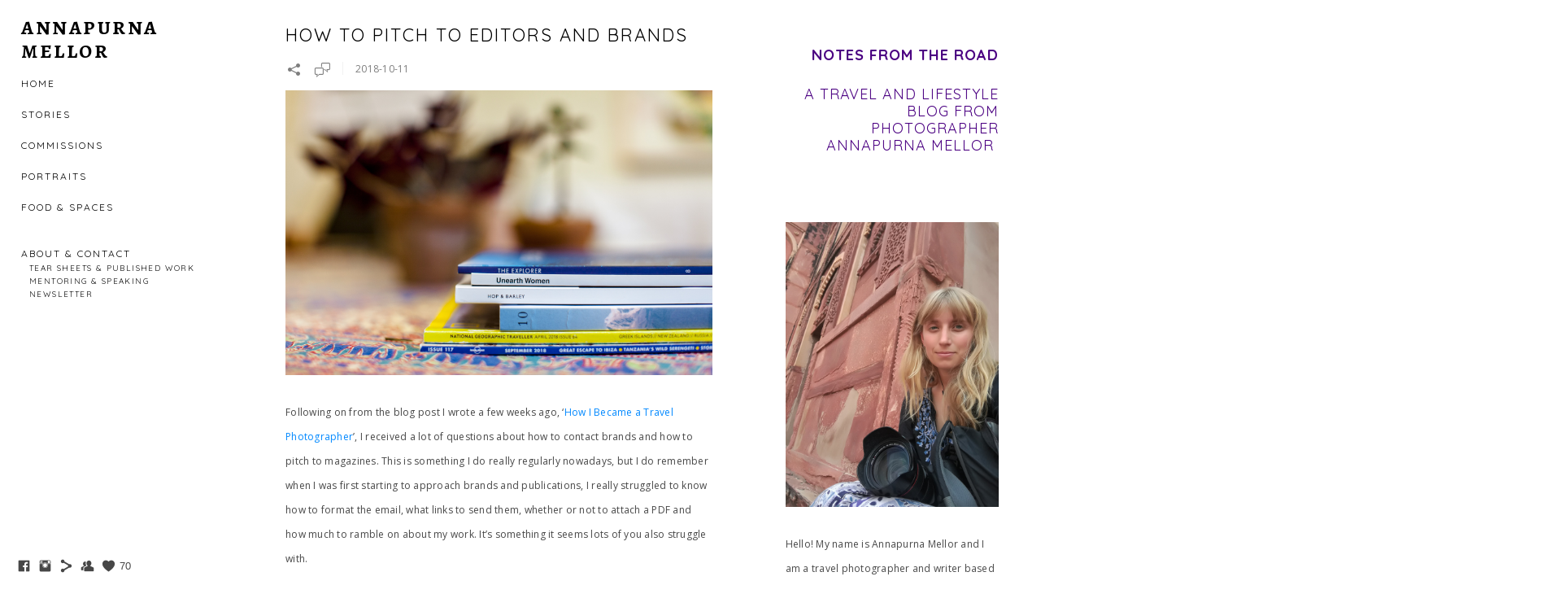

--- FILE ---
content_type: text/html; charset=UTF-8
request_url: https://www.annapurnamellorphotography.com/blog?tag=pitching
body_size: 43860
content:
<!doctype html>
<html lang="en" site-body ng-controller="baseController" prefix="og: http://ogp.me/ns#">
<head>
        <title>Blog</title>
    <base href="/">
    <meta charset="UTF-8">
    <meta http-equiv="X-UA-Compatible" content="IE=edge,chrome=1">
    <meta name="viewport" content="width=device-width, initial-scale=1">

    <link rel="manifest" href="/manifest.webmanifest">

	
    <meta name="keywords" content="annapurnamellorphotography.com, Blog, travel photographer, UK travel photographer, photography, travel, india, UK photographer, Manchester photographer, travel photographer.">
    <meta name="generator" content="annapurnamellorphotography.com">
    <meta name="author" content="annapurnamellorphotography.com">

    <meta itemprop="name" content="Blog">
    <meta itemprop="url" content="https://www.annapurnamellorphotography.com/blog?tag=pitching">

    <link rel="alternate" type="application/rss+xml" title="RSS Blog" href="/extra/rss" />
    <!-- Open Graph data -->
    <meta property="og:title" name="title" content="Blog">

	
    <meta property="og:site_name" content="Annapurna Mellor Photography - UK Travel Photographer">
    <meta property="og:url" content="https://www.annapurnamellorphotography.com/blog?tag=pitching">
    <meta property="og:type" content="website">

    
    <meta property="fb:app_id" content="291101395346738">

    <!-- Twitter Card data -->
    <meta name="twitter:url" content="https://www.annapurnamellorphotography.com/blog?tag=pitching">
    <meta name="twitter:title" content="Blog">

	
	<meta name="twitter:site" content="Annapurna Mellor Photography - UK Travel Photographer">
    <meta name="twitter:creator" content="annapurnamellorphotography.com">

    <link rel="dns-prefetch" href="https://cdn.portfolioboxdns.com">

    	
    <link rel="icon" href="https://cdn.portfolioboxdns.com/pb3/application/_img/app/favicon.png" type="image/png"/>
    <link rel="shortcut icon" href="https://cdn.portfolioboxdns.com/pb3/application/_img/app/favicon.png" type="image/png" />
    

	<!-- sourcecss -->
<link rel="stylesheet" href="https://cdn.portfolioboxdns.com/pb3/application/_output/pb.out.front.ver.1764936980995.css" />
<!-- /sourcecss -->

    
			<script async src="https://www.googletagmanager.com/gtag/js?id=UA-109866473-1"></script>
			<script>
			  window.dataLayer = window.dataLayer || [];
			  function gtag(){dataLayer.push(arguments);}
			  gtag('js', new Date());
			  
			  gtag('config', 'UA-109866473-1');
			</script>
            

</head>
<body id="pb3-body" pb-style="siteBody.getStyles()" style="visibility: hidden;" ng-cloak class="{{siteBody.getClasses()}}" data-rightclick="{{site.EnableRightClick}}" data-imgshadow="{{site.ThumbDecorationHasShadow}}" data-imgradius="{{site.ThumbDecorationBorderRadius}}"  data-imgborder="{{site.ThumbDecorationBorderWidth}}">

<img ng-if="site.LogoDoUseFile == 1" ng-src="{{site.LogoFilePath}}" alt="" style="display:none;">

<pb-scrol-to-top></pb-scrol-to-top>

<div class="containerNgView" ng-view autoscroll="true" page-font-helper></div>

<div class="base" ng-cloak>
    <div ng-if="base.popup.show" class="popup">
        <div class="bg" ng-click="base.popup.close()"></div>
        <div class="content basePopup">
            <div ng-include="base.popup.view"></div>
        </div>
    </div>
</div>

<logout-front></logout-front>

<script src="https://cdn.portfolioboxdns.com/pb3/application/_output/3rd.out.front.ver.js"></script>

<!-- sourcejs -->
<script src="https://cdn.portfolioboxdns.com/pb3/application/_output/pb.out.front.ver.1764936980995.js"></script>
<!-- /sourcejs -->

    <script>
        $(function(){
            $(document).on("contextmenu",function(e){
                return false;
            });
            $("body").on('mousedown',"img",function(){
                return false;
            });
            document.body.style.webkitTouchCallout='none';

	        $(document).on("dragstart", function() {
		        return false;
	        });
        });
    </script>
	<style>
		img {
			user-drag: none;
			user-select: none;
			-moz-user-select: none;
			-webkit-user-drag: none;
			-webkit-user-select: none;
			-ms-user-select: none;
		}
		[data-role="mobile-body"] .type-galleries main .gallery img{
			pointer-events: none;
		}
	</style>

<script>
    var isLoadedFromServer = true;
    var seeLiveMobApp = "";

    if(seeLiveMobApp == true || seeLiveMobApp == 1){
        if(pb.utils.isMobile() == true){
            pbAng.isMobileFront = seeLiveMobApp;
        }
    }
    var serverData = {
        siteJson : {"Guid":"16221sCRd9TvLU7x","Id":228019,"Url":"annapurnamellorphotography.com","IsUnpublished":0,"SecondaryUrl":"annapurnamellorphotography.portfoliobox.net","AccountType":1,"LanguageId":0,"IsSiteLocked":0,"MetaValidationTag":null,"CustomCss":"","CustomHeaderBottom":null,"CustomBodyBottom":"","MobileLogoText":"Photography by Annapurna Mellor","MobileMenuBoxColor":"#ffffff","MobileLogoDoUseFile":0,"MobileLogoFileName":null,"MobileLogoFileHeight":null,"MobileLogoFileWidth":null,"MobileLogoFileNameS3Id":0,"MobileLogoFilePath":null,"MobileLogoFontFamily":"'Quicksand', sans-serif","MobileLogoFontSize":"17px","MobileLogoFontVariant":700,"MobileLogoFontColor":"#000000","MobileMenuFontFamily":"'Quicksand', sans-serif","MobileMenuFontSize":"14px","MobileMenuFontVariant":700,"MobileMenuFontColor":"#000000","MobileMenuIconColor":"#000000","SiteTitle":"Annapurna Mellor Photography - UK Travel Photographer","SeoKeywords":"travel photographer, UK travel photographer, photography, travel, india, UK photographer, Manchester photographer, travel photographer.","SeoDescription":"Travel Photography by Annapurna Mellor","ShowSocialMediaLinks":1,"SocialButtonStyle":1,"SocialButtonColor":"#474747","SocialShowShareButtons":1,"SocialFacebookShareUrl":null,"SocialFacebookUrl":"https:\/\/www.facebook.com\/annapurnamellorphotography\/","SocialTwitterUrl":null,"SocialFlickrUrl":null,"SocialLinkedInUrl":null,"SocialGooglePlusUrl":null,"SocialPinterestUrl":null,"SocialInstagramUrl":"https:\/\/instagram.com\/annapurnauna\/","SocialBlogUrl":null,"SocialFollowButton":1,"SocialFacebookPicFileName":null,"SocialHideLikeButton":null,"SocialFacebookPicFileNameS3Id":0,"SocialFacebookPicFilePath":null,"BgImagePosition":1,"BgUseImage":null,"BgColor":"#ffffff","BgFileName":null,"BgFileWidth":null,"BgFileHeight":null,"BgFileNameS3Id":0,"BgFilePath":null,"BgBoxColor":"#ffffff","LogoDoUseFile":0,"LogoText":"Annapurna Mellor","LogoFileName":"2280191687wjBT.jpg","LogoFileHeight":203,"LogoFileWidth":643,"LogoFileNameS3Id":0,"LogoFilePath":"https:\/\/dvqlxo2m2q99q.cloudfront.net\/000_clients\/228019\/file\/2280191687wjBT.jpg","LogoDisplayHeight":"61px","LogoFontFamily":"'Alegreya SC', serif","LogoFontVariant":700,"LogoFontSize":"24px","LogoFontColor":"#000000","LogoFontSpacing":"5px","LogoFontUpperCase":1,"ActiveMenuFontIsUnderline":0,"ActiveMenuFontIsItalic":0,"ActiveMenuFontIsBold":0,"ActiveMenuFontColor":"#ff8400","HoverMenuFontIsUnderline":0,"HoverMenuFontIsItalic":0,"HoverMenuFontIsBold":0,"HoverMenuBackgroundColor":null,"ActiveMenuBackgroundColor":null,"MenuFontFamily":"'Quicksand', sans-serif","MenuFontVariant":"regular","MenuFontSize":"12px","MenuFontColor":"#000000","MenuFontColorHover":"#ff8400","MenuBoxColor":"#ffffff","MenuBoxBorder":0,"MenuFontSpacing":"8px","MenuFontUpperCase":1,"H1FontFamily":"'Quicksand', sans-serif","H1FontVariant":"regular","H1FontColor":"#000000","H1FontSize":"22px","H1Spacing":"2px","H1UpperCase":1,"H2FontFamily":"'Quicksand', sans-serif","H2FontVariant":"regular","H2FontColor":"#000000","H2FontSize":"18px","H2Spacing":"1px","H2UpperCase":1,"H3FontFamily":"'Quicksand', sans-serif","H3FontVariant":"regular","H3FontColor":"#000000","H3FontSize":"14px","H3Spacing":"1px","H3UpperCase":0,"PFontFamily":"'Open Sans', sans-serif","PFontVariant":"regular","PFontColor":"#474747","PFontSize":"12px","PLineHeight":"30px","PLinkColor":"#0088ff","PLinkColorHover":"#0088ff","PSpacing":"1px","PUpperCase":0,"ListFontFamily":"'Quicksand', sans-serif","ListFontVariant":700,"ListFontColor":"#474747","ListFontSize":"11px","ListSpacing":"4px","ListUpperCase":1,"ButtonColor":"#000000","ButtonHoverColor":"#555555","ButtonTextColor":"#ffffff","SiteWidth":2,"ImageQuality":1,"DznLayoutGuid":4,"DsnLayoutViewFile":"left01","DsnLayoutTitle":"left01","DsnLayoutType":"left","DsnMobileLayoutGuid":3,"DsnMobileLayoutViewFile":"mobilemenu03","DsnMobileLayoutTitle":"mobilemenu03","FaviconFileNameS3Id":0,"FaviconFileName":null,"FaviconFilePath":null,"ThumbDecorationBorderRadius":null,"ThumbDecorationBorderWidth":null,"ThumbDecorationBorderColor":"#474747","ThumbDecorationHasShadow":0,"MobileLogoDisplayHeight":"0px","IsFooterActive":1,"FooterContent":"<span id=\"VERIFY_16221sCRd9TvLU7x_HASH\" class=\"DO_NOT_REMOVE_OR_COPY_AND_KEEP_IT_TOP ng-scope\" style=\"display:none;width:0;height:0;position:fixed;top:-10px;z-index:-10\"><\/span>\n<div class=\"row ng-scope\" id=\"VHIUIJAKL\">\n<div class=\"column\" id=\"KNKRCOTKE\">\n<div class=\"block\" id=\"OMAHUVANB\">\n<div class=\"text tt2\" contenteditable=\"false\" style=\"position: relative;\"><p>Copyright&nbsp;\u00a9 Annapurna Mellor 2023<\/p>\n<\/div>\n<span class=\"movehandle\"><\/span><span class=\"confhandle\"><\/span>\n<\/div>\n<\/div>\n<\/div>\n\n","MenuIsInfoBoxActive":0,"MenuInfoBoxText":"","MenuImageFileName":null,"MenuImageFileNameS3Id":null,"MenuImageFilePath":null,"FontCss":"<link id='sitefonts' href='https:\/\/fonts.googleapis.com\/css?subset=latin,latin-ext,greek,cyrillic&family=Alegreya+SC:700|Open+Sans:regular|Quicksand:700%2Cregular' rel='stylesheet' type='text\/css'>","ShopSettings":{"Guid":"228019wR37C0vn","SiteId":228019,"ShopName":"Annapurna Mellor Photography","Email":"annapurnamellor@hotmail.com","ResponseSubject":"Thank you!","ResponseEmail":"Thank you so much for your order. Please note that some prints are custom made, so could take up to 3 weeks for delivery.\n\nIf you have any problems, please email me on annapurnamellor@hotmail.com. \n\nThank you!","ReceiptNote":"Your order will be shipped once the payment is made.","PaymentMethod":"paypal","InvoiceDueDays":30,"HasStripeUserData":null,"Address":"205 Old Chapel Street","Zip":"SK3 9LR","City":"Stockport","CountryCode":"GB","OrgNr":null,"PayPalEmail":"annapurnamellor@hotmail.com","Currency":"GBP","ShippingInfo":"Your package will be shipped with Royal Mail.","ReturnPolicy":"No returns accepted.","TermsConditions":"Buyer does not have permission to reproduce the print without permission.","ShippingRegions":[{"Guid":"2280197INnd18w","SiteId":228019,"CountryCode":"GB","ShippingCost":3,"created_at":"2018-10-31 17:28:33","updated_at":"2018-10-31 17:28:33"},{"Guid":"228019LNq5uje1","SiteId":228019,"CountryCode":"WORLD","ShippingCost":10,"created_at":"2018-06-22 13:18:57","updated_at":"2018-06-22 13:18:57"},{"Guid":"228019nqgLk6wV","SiteId":228019,"CountryCode":"EU","ShippingCost":4,"created_at":"2018-10-31 17:28:33","updated_at":"2018-10-31 17:28:33"}],"TaxRegions":[]},"UserTranslatedText":{"Guid":"228019Gm3rEw8H","SiteId":228019,"Message":"Message","YourName":"Your Name","EnterTheLetters":"Enter The Letters","Send":"Send","ThankYou":"Thank You","Refresh":"Refresh","Follow":"Follow","Comment":"Comment","Share":"Share","CommentOnPage":"Comment On Page","ShareTheSite":"Share The Site","ShareThePage":"Share The Page","AddToCart":"Add to cart","ItemWasAddedToTheCart":"The item was added to the cart","Item":"Item","YourCart":"Your cart","YourInfo":"Your info","Quantity":"Quantity","Product":"Product","ItemInCart":"Item In Cart","BillingAddress":"Billing Address","ShippingAddress":"Shipping Address","OrderSummary":"Order Summary","ProceedToPay":"Proceed To Payment","Payment":"Payment","CardPayTitle":"Credit card information","PaypalPayTitle":"This shop uses paypal to process your payment","InvoicePayTitle":"This shop uses invoice to collect your payment","ProceedToPaypal":"Proceed to paypal to pay","ConfirmInvoice":"Confirm and receive invoice","NameOnCard":"Name on card","APrice":"A Price","Options":"Options","SelectYourCountry":"Select your country","Remove":"Remove","NetPrice":"Net price","Vat":"Vat","ShippingCost":"Shipping cost","TotalPrice":"Total price","Name":"Name","Address":"Address","Zip":"Zip","City":"City","State":"State\/Province","Country":"Country","Email":"Email","Phone":"Phone","ShippingInfo":"Shipping info","Checkout":"Checkout","Organization":"Organization","DescriptionOrder":"Description","InvoiceDate":"Invoice Date","ReceiptDate":"Receipt Date","AmountDue":"Amount Due","AmountPaid":"Amount Paid","ConfirmAndCheckout":"Confirm and checkout","Back":"Back","Pay":"Pay","ClickToPay":"Click to pay","AnErrorHasOccurred":"An error has occurred","PleaseContactUs":"Please contact us","Receipt":"Receipt","Print":"Print","Date":"Date","OrderNr":"Order nr","PayedWith":"Payed with","Seller":"Seller","HereIsYourReceipt":"Here is your receipt","AcceptTheTerms":"I accept the terms & refund policy","Unsubscribe":"Unsubscribe","ViewThisOnline":"View This Online","Price":"Price","SubTotal":"Subtotal","Tax":"Tax","OrderCompleteMessage":"Please download your receipt.","DownloadReceipt":"Download Receipt","ReturnTo":"Return to site","ItemPurchasedFrom":"items was purchased from","SameAs":"Same As","SoldOut":"SOLD OUT","ThisPageIsLocked":"This page is locked","Invoice":"Invoice","BillTo":"Bill to:","Ref":"Reference no.","DueDate":"Due date","Notes":"Notes:","CookieMessage":"We are using cookies to give you the best experience on our site. By continuing to use this website you are agreeing to the use of cookies.","CompleteOrder":"Thank you for your order!","Prev":"Previous","Next":"Next","Tags":"Tags","Description":"Description","Educations":"Education","Experiences":"Experience","Awards":"Awards","Exhibitions":"Exhibitions","Skills":"Skills","Interests":"Interests","Languages":"Languages","Contacts":"Contacts","Present":"Present","created_at":"2014-10-23 18:46:24","updated_at":"2016-08-09 17:56:11"},"GoogleAnalyticsSnippet":"\n\n  window.dataLayer = window.dataLayer || [];\n  function gtag(){dataLayer.push(arguments);}\n  gtag('js', new Date());\n\n  gtag('config', 'UA-109866473-1');\n","GoogleAnalyticsObjects":"{\"objType\":\"gtag\",\"account\":\"gtag('config', 'UA-109866473-1');\",\"code\":\"UA-109866473-1\"}","EnableRightClick":0,"EnableCookie":0,"EnableRSS":null,"SiteBGThumb":null,"ClubType":null,"ClubMemberAtSiteId":null,"ProfileImageFileName":null,"ProfileImageS3Id":null,"CoverImageFileName":null,"CoverImageS3Id":null,"ProfileImageFilePath":null,"CoverImageFilePath":null,"StandardBgImage":null,"NrOfProLikes":70,"NrOfFreeLikes":0,"NrOfLikes":70,"ClientCountryCode":"GB","HasRequestedSSLCert":3,"CertNextUpdateDate":1728480400,"IsFlickrWizardComplete":null,"FlickrNsId":null,"SignUpAccountType":null,"created_at":1414082783000},
        pageJson : {"Guid":"2280192IDYaw18","PageTitle":"Blog","Uri":"blog","IsStartPage":0,"IsFavorite":0,"IsUnPublished":0,"IsPasswordProtected":0,"SeoDescription":"","BlockContent":"<span id=\"VERIFY_2280192IDYaw18_HASH\" class=\"DO_NOT_REMOVE_OR_COPY_AND_KEEP_IT_TOP ng-scope\" style=\"display:none;width:0;height:0;position:fixed;top:-10px;z-index:-10\"><\/span>\n\n\n\n\n\n\n\n\n\n\n\n\n\n\n\n\n\n\n\n\n\n\n\n\n\n\n\n\n\n\n\n\n\n\n\n\n\n\n\n\n<div class=\"row ng-scope\" id=\"LZYOSAZTB\">\n<div class=\"column\" id=\"CJVEHQVNV\">\n<div class=\"block\" id=\"PDRCRQTGI\">\n<div class=\"text tt2\" contenteditable=\"false\" style=\"position: relative;\"><h2 style=\"text-align:right\"><span style=\"color:#4B0082\"><strong>Notes from the Road<\/strong><\/span><\/h2>\n\n<h2 style=\"text-align: right;\"><span style=\"color:#4B0082\">A travel and lifestyle blog from photographer Annapurna Mellor&nbsp;<\/span><\/h2>\n<\/div><div class=\"_1BN1N Kzi1t _7_mnr _2DJZN\" style=\"z-index: 2; transform: translate(697.797px, -12px);\"><div class=\"_1HjH7\"><div title=\"Protected by Grammarly\" class=\"_3qe6h\">&nbsp;<\/div><\/div><\/div><div class=\"_1BN1N Kzi1t _1v-Lt _3MyEI _2DJZN\" style=\"z-index: 2; transform: translate(697.797px, 10px);\"><div class=\"_1HjH7\"><div title=\"Found 1 error in text\" class=\"_3qe6h\">1<\/div><\/div><\/div>\n<span class=\"movehandle\"><\/span><span class=\"confhandle\"><\/span>\n<\/div>\n<\/div>\n<\/div>\n\n\n\n\n\n\n\n\n\n\n\n\n\n\n\n\n\n\n\n\n\n\n\n\n\n<div class=\"row ng-scope\" id=\"UWBKFKLBU\"><div class=\"column\" id=\"BXTHYNVRU\"><div class=\"block\" id=\"JISSUUYOK\">\n<div class=\"image\"><img src=\"https:\/\/dvqlxo2m2q99q.cloudfront.net\/000_clients\/228019\/file\/228019ZrLUa7V4.jpg\" alt=\"\" title=\"\"><\/div>\n<span class=\"movehandle\"><\/span><span class=\"confhandle\"><\/span>\n<\/div><\/div><\/div><div class=\"row ng-scope\" id=\"LZSWCPSOE\">\n<div class=\"column\" id=\"HYAESHGZN\">\n<div class=\"block\" id=\"EJHHMSRAD\">\n<div class=\"text tt2\" contenteditable=\"false\" style=\"position: relative;\"><p>Hello! My name is Annapurna Mellor and I am a travel photographer and writer based in the UK. I am a freelance travel photographer, and have shot for magazines like National Geographic Traveller, Lonely Planet Magazine and The Telegraph and brands such as Intrepid Travel and Canon.<\/p>\n\n<p>&nbsp;<\/p>\n\n<p>I'm often travelling around the globe, and this blog is a space for me to share some of my adventures that don't make it into magazines. I will also be sharing some tips and advice on how to become a travel photographer, and how to take better photographs while you are travelling. <a href=\"https:\/\/www.instagram.com\/annapurnauna\/\" target=\"_blank\">Find me on Instagram for more<\/a>.&nbsp;<\/p>\n\n<p>&nbsp;<\/p>\n\n<hr>\n<p>&nbsp;<\/p>\n\n<p>&nbsp;<\/p>\n<\/div><div class=\"_1BN1N Kzi1t BD-0J _7_mnr _2DJZN\" style=\"z-index: 2; transform: translate(699.797px, 97px);\"><div class=\"_1HjH7\"><div title=\"Protected by Grammarly\" class=\"_3qe6h\">&nbsp;<\/div><\/div><\/div>\n<span class=\"movehandle\"><\/span><span class=\"confhandle\"><\/span>\n<\/div>\n<\/div>\n<\/div>\n\n\n\n","DescriptionPosition":3,"ListImageMargin":null,"ListImageSize":0,"BgImage":null,"BgImageHeight":0,"BgImageWidth":0,"BgImagePosition":0,"BgImageS3LocationId":0,"PageBGThumb":null,"AddedToClubId":null,"DznTemplateGuid":119,"DsnTemplateType":"blogs","DsnTemplateSubGroup":"blogs","DsnTemplatePartDirective":null,"DsnTemplateViewFile":"taggedblog","DsnTemplateProperties":[{"type":"blog-prop","position":"contentPanel"},{"type":"main-text-position-prop","position":"displaySettings","settings":{"enablePreStyle":1}},{"type":"main-text-prop","position":"contentPanel"}],"DsnTemplateHasPicview":null,"DsnTemplateIsCustom":null,"DsnTemplateCustomTitle":null,"DsnTemplateCustomHtml":"","DsnTemplateCustomCss":"","DsnTemplateCustomJs":"","BlogPosts":[{"Guid":"228019WwozzPsI","Content":"<span id=\"VERIFY_228019WwozzPsI_HASH\" class=\"DO_NOT_REMOVE_OR_COPY_AND_KEEP_IT_TOP ng-scope\" style=\"display:none;width:0;height:0;position:fixed;top:-10px;z-index:-10\"><\/span>\n<div class=\"row ng-scope\" id=\"SUKBDSZVU\"><div class=\"column\" id=\"YBZXGNRHC\"><div class=\"block\" id=\"YTQPZNLGQ\">\n<div class=\"image\"><img src=\"https:\/\/dvqlxo2m2q99q.cloudfront.net\/000_clients\/228019\/file\/2280197H1MofF5.jpg\" alt=\"\"><\/div>\n<span class=\"movehandle\"><\/span><span class=\"confhandle\"><\/span>\n<\/div><\/div><\/div><div class=\"row ng-scope\" id=\"XRAUUVLGI\">\n<div class=\"column\" id=\"TGHBPLJOZ\">\n<div class=\"block\" id=\"ERBMFYUOZ\">\n<div class=\"text tt2\" contenteditable=\"false\" style=\"position: relative;\"><p>I first went to Istanbul in 2013 at the start of a one year solo travel trip around the world. While looking for the cheapest way to get to Nepal, I found that flights from Istanbul to Kathmandu were very reasonable. I had a few weeks before the end of monsoon in Nepal and travelling overland through Eastern Europe and Turkey seemed like a good way to begin and get the hang of the solo travel thing beforeI hit Asia.<\/p>\n\n<p>&nbsp;<\/p>\n\n<p>I fell in love with Istanbul in the summer. I travelled on the ferry to the beaches of the Prince Islands, drank tea in the outdoor coffee shops around Karakoy and cherished the atmosphere of bohemium Galata. Istanbul is East meets West at it's truest. The city sits across two continents, with the Asian side far less visited than the European. The European side is also split by the Boshpurus, joined by the Galata Bridge. I stayed, on both visits, in Beyoglu, in a vibrant and multi-cultural neighbourhood. My Airbnb was owned by a wonderful elderly Turksih couple who had previously run hotels down on the Turquoise Coast. They had returned to Istanbul and retired to a run-down town house where they host foriegn backpackers in the multiple bedrooms. It was a wonderful&nbsp;place to stay, warm and clean and near to some of the best eateries in the city.&nbsp;<\/p>\n\n<p>&nbsp;<\/p>\n\n<p>Istanbul in winter is very different to Istanbul in the summer. It's cold and dark, rainy and grey. I resorted often to coffee houses or canteens for warm bowls of lentil soup when the rain got too heavy, and indeed in the week I spent in the city, the sun only appeared once or twice. I still cherished my time, and instead of obsessing over golden hour photos I spent more time exploring the backstreets, cosying with hot chocolates and enjoying the serenity of the cities mosques. One of my favourite experiences was watching the Whirling Dervishes at the Galata Mevlevihanesi - something which I recommend to everyone visiting the city. I am planning on compling a guide for <a href=\"http:\/\/roam-magazine.co\/\">ROAM Magazine<\/a> which will feature my favourites places and vegetarian eats so stay tuned for that. In the meantime, here are some images I shot over a week in the city.<\/p>\n\n<p>&nbsp;<\/p>\n<\/div>\n<span class=\"movehandle\"><\/span><span class=\"confhandle\"><\/span>\n<\/div>\n<\/div>\n<\/div>\n\n<div class=\"row ng-scope\" id=\"XAADVNWVP\">\n<div class=\"column ui-resizable-autohide\" id=\"RBMVYTFUH\" style=\"width: 99.7%;\">\n<div class=\"block\" id=\"VJYMYCQXT\">\n<div class=\"image\"><img src=\"https:\/\/dvqlxo2m2q99q.cloudfront.net\/000_clients\/228019\/file\/228019R0NFmXIu.jpg\" alt=\"\" title=\"\"><\/div>\n<span class=\"movehandle\"><\/span><span class=\"confhandle\"><\/span>\n<\/div>\n<\/div>\n<\/div>\n\n<div class=\"row ng-scope\" id=\"LIDCZUMOI\">\n<div class=\"column colresize ui-resizable-autohide\" id=\"BZUVICQIA\" style=\"width: 49.85%;\">\n<div class=\"block\" id=\"JCVDKQNBD\">\n<div class=\"image\"><img src=\"https:\/\/dvqlxo2m2q99q.cloudfront.net\/000_clients\/228019\/file\/228019ORe4jdhO.jpg\" alt=\"\" title=\"\"><\/div>\n<span class=\"movehandle\"><\/span><span class=\"confhandle\"><\/span>\n<\/div>\n<\/div><div class=\"column\" id=\"COSYKROYE\" style=\"width: 49.85%;\"><div class=\"block\" id=\"ADLIAYRGW\">\n<div class=\"image\"><img src=\"https:\/\/dvqlxo2m2q99q.cloudfront.net\/000_clients\/228019\/file\/228019RZZX77Qx.jpg\" alt=\"\" title=\"\"><\/div>\n<span class=\"movehandle\"><\/span><span class=\"confhandle\"><\/span>\n<\/div><\/div>\n<\/div>\n\n\n\n<div class=\"row ng-scope\" id=\"NVFYQTPPP\"><div class=\"column\" id=\"JWVCNQLWC\"><div class=\"block\" id=\"OLTPAKXIH\">\n<div class=\"image\"><img src=\"https:\/\/dvqlxo2m2q99q.cloudfront.net\/000_clients\/228019\/file\/2280191Mh2VVNz.jpg\" alt=\"\" title=\"\"><\/div>\n<span class=\"movehandle\"><\/span><span class=\"confhandle\"><\/span>\n<\/div><\/div><\/div><div class=\"row ng-scope\" id=\"LDOVUSWKE\">\n<div class=\"column ui-resizable-autohide colresize\" id=\"RJFIUTCYU\" style=\"width: 33.2333%;\">\n<div class=\"block\" id=\"RPSGRFRRV\">\n<div class=\"image\"><img src=\"https:\/\/dvqlxo2m2q99q.cloudfront.net\/000_clients\/228019\/file\/228019cM7SbpJm.jpg\" alt=\"\" title=\"\"><\/div>\n<span class=\"movehandle\"><\/span><span class=\"confhandle\"><\/span>\n<\/div>\n<\/div><div class=\"column colresize ui-resizable-autohide\" id=\"YJKAGFGPV\" style=\"width: 33.2333%;\"><div class=\"block\" id=\"GPUSHACMV\">\n<div class=\"image\"><img src=\"https:\/\/dvqlxo2m2q99q.cloudfront.net\/000_clients\/228019\/file\/228019yeEHoEQ6.jpg\" alt=\"\" title=\"\"><\/div>\n<span class=\"movehandle\"><\/span><span class=\"confhandle\"><\/span>\n<\/div><\/div><div class=\"column\" id=\"ITAUKMALI\" style=\"width: 33.2333%;\"><div class=\"block\" id=\"BSNHNZGXD\">\n<div class=\"image\"><img src=\"https:\/\/dvqlxo2m2q99q.cloudfront.net\/000_clients\/228019\/file\/228019mVRyitRc.jpg\" alt=\"\" title=\"\"><\/div>\n<span class=\"movehandle\"><\/span><span class=\"confhandle\"><\/span>\n<\/div><\/div>\n<\/div>\n\n\n\n\n\n<div class=\"row ng-scope\" id=\"LBCGWHBYR\">\n<div class=\"column\" id=\"YBSDQYRER\">\n<div class=\"block\" id=\"BRBODUSTJ\">\n<div class=\"image\"><img src=\"https:\/\/dvqlxo2m2q99q.cloudfront.net\/000_clients\/228019\/file\/228019ZVHFSW2V.jpg\" alt=\"\" title=\"\"><\/div>\n<span class=\"movehandle\"><\/span><span class=\"confhandle\"><\/span>\n<\/div>\n<\/div>\n<\/div>\n\n<div class=\"row ng-scope\" id=\"HBCCZVYTT\">\n<div class=\"column ui-resizable-autohide colresize\" id=\"XNFGQTSRS\" style=\"width: 33.2333%;\">\n<div class=\"block\" id=\"RCLYTFESW\">\n<div class=\"image\"><img src=\"https:\/\/dvqlxo2m2q99q.cloudfront.net\/000_clients\/228019\/file\/228019mkkm7PJd.jpg\" alt=\"\" title=\"\"><\/div>\n<span class=\"movehandle\"><\/span><span class=\"confhandle\"><\/span>\n<\/div>\n<\/div><div class=\"column colresize ui-resizable-autohide\" id=\"WGYEWMXGW\" style=\"width: 33.2333%;\"><div class=\"block\" id=\"IWLXGYEWF\">\n<div class=\"image\"><img src=\"https:\/\/dvqlxo2m2q99q.cloudfront.net\/000_clients\/228019\/file\/228019ziw2Y17h.jpg\" alt=\"\" title=\"\"><\/div>\n<span class=\"movehandle\"><\/span><span class=\"confhandle\"><\/span>\n<\/div><\/div><div class=\"column\" id=\"RWXYWHVCU\" style=\"width: 33.2333%;\"><div class=\"block\" id=\"GEUOMMBYE\">\n<div class=\"image\"><img src=\"https:\/\/dvqlxo2m2q99q.cloudfront.net\/000_clients\/228019\/file\/228019HsnI3IP8.jpg\" alt=\"\" title=\"\"><\/div>\n<span class=\"movehandle\"><\/span><span class=\"confhandle\"><\/span>\n<\/div><\/div>\n<\/div>\n\n\n\n\n\n<div class=\"row ng-scope\" id=\"FESFZJFLE\">\n<div class=\"column\" id=\"HJDHDXIEK\">\n<div class=\"block\" id=\"METNUCGFT\">\n<div class=\"image\"><img src=\"https:\/\/dvqlxo2m2q99q.cloudfront.net\/000_clients\/228019\/file\/228019bKecuoV3.jpg\" alt=\"\" title=\"\"><\/div>\n<span class=\"movehandle\"><\/span><span class=\"confhandle\"><\/span>\n<\/div>\n<\/div>\n<\/div>\n\n<div class=\"row ng-scope\" id=\"YCQEUPXHV\">\n<div class=\"column colresize ui-resizable-autohide\" id=\"KHAVEWVOU\" style=\"width: 49.85%;\">\n<div class=\"block\" id=\"XIQIVZWDG\">\n<div class=\"image\"><img src=\"https:\/\/dvqlxo2m2q99q.cloudfront.net\/000_clients\/228019\/file\/228019hhzvsPpe.jpg\" alt=\"\" title=\"\"><\/div>\n<span class=\"movehandle\"><\/span><span class=\"confhandle\"><\/span>\n<\/div>\n<\/div><div class=\"column\" id=\"LPIKXQVZV\" style=\"width: 49.85%;\"><div class=\"block\" id=\"WYQPCVJFX\">\n<div class=\"image\"><img src=\"https:\/\/dvqlxo2m2q99q.cloudfront.net\/000_clients\/228019\/file\/228019WdrbZamj.jpg\" alt=\"\" title=\"\"><\/div>\n<span class=\"movehandle\"><\/span><span class=\"confhandle\"><\/span>\n<\/div><\/div>\n<\/div>\n\n\n\n\n\n<div class=\"row ng-scope\" id=\"GEVOZMSAH\"><div class=\"column\" id=\"XMWFPVTWS\"><div class=\"block\" id=\"QMDQERTSC\">\n<div class=\"image\"><img src=\"https:\/\/dvqlxo2m2q99q.cloudfront.net\/000_clients\/228019\/file\/228019S4NuPxeh.jpg\" alt=\"\" title=\"\"><\/div>\n<span class=\"movehandle\"><\/span><span class=\"confhandle\"><\/span>\n<\/div><\/div><\/div><div class=\"row ng-scope\" id=\"EXMVZZNKF\">\n<div class=\"column ui-resizable-autohide colresize\" id=\"IPVDLISEX\" style=\"width: 33.2333%;\"><div class=\"block\" id=\"ULMUGJEVK\">\n<div class=\"image\"><img src=\"https:\/\/dvqlxo2m2q99q.cloudfront.net\/000_clients\/228019\/file\/228019bMhnTECB.jpg\" alt=\"\" title=\"\"><\/div>\n<span class=\"movehandle\"><\/span><span class=\"confhandle\"><\/span>\n<\/div><\/div><div class=\"column colresize ui-resizable-autohide\" id=\"OWWXNOVLJ\" style=\"width: 33.2333%;\"><div class=\"block\" id=\"CMSQCRMDB\">\n<div class=\"image\"><img src=\"https:\/\/dvqlxo2m2q99q.cloudfront.net\/000_clients\/228019\/file\/228019dMQuuVkQ.jpg\" alt=\"\" title=\"\"><\/div>\n<span class=\"movehandle\"><\/span><span class=\"confhandle\"><\/span>\n<\/div><\/div><div class=\"column\" id=\"EZCTQSDCA\" style=\"width: 33.2333%;\"><div class=\"block\" id=\"MTYKFRBIQ\">\n<div class=\"image\"><img src=\"https:\/\/dvqlxo2m2q99q.cloudfront.net\/000_clients\/228019\/file\/228019KiUm6LCM.jpg\" alt=\"\" title=\"\"><\/div>\n<span class=\"movehandle\"><\/span><span class=\"confhandle\"><\/span>\n<\/div><\/div>\n<\/div>\n\n\n\n\n\n\n\n<div class=\"row ng-scope\" id=\"CMHYURGKF\"><div class=\"column\" id=\"XUCRKMMFK\" style=\"width: 99.7%;\"><div class=\"block\" id=\"MTFTGGMIS\">\n<div class=\"image\"><img src=\"https:\/\/dvqlxo2m2q99q.cloudfront.net\/000_clients\/228019\/file\/2280195ki9yGf5.jpg\" alt=\"\" title=\"\"><\/div>\n<span class=\"movehandle\"><\/span><span class=\"confhandle\"><\/span>\n<\/div><\/div><\/div><div class=\"row ng-scope\" id=\"CVROHYBSS\"><div class=\"column ui-resizable-autohide colresize\" id=\"SSUMHUXMI\" style=\"width: 49.85%;\"><div class=\"block\" id=\"MPVKLIBGT\">\n<div class=\"image\"><img src=\"https:\/\/dvqlxo2m2q99q.cloudfront.net\/000_clients\/228019\/file\/2280199VP4GlUL.jpg\" alt=\"\" title=\"\"><\/div>\n<span class=\"movehandle\"><\/span><span class=\"confhandle\"><\/span>\n<\/div><\/div><div class=\"column\" id=\"TRSECERHN\" style=\"width: 49.85%;\"><div class=\"block\" id=\"KLUXHULXD\">\n<div class=\"image\"><img src=\"https:\/\/dvqlxo2m2q99q.cloudfront.net\/000_clients\/228019\/file\/228019BvHalKHi.jpg\" alt=\"\" title=\"\"><\/div>\n<span class=\"movehandle\"><\/span><span class=\"confhandle\"><\/span>\n<\/div><\/div><\/div><div class=\"row ng-scope\" id=\"CBUUEFYGI\">\n<div class=\"column\" id=\"PSPEDDKCI\">\n<div class=\"block\" id=\"QWKNVARSR\">\n<div class=\"image\"><img src=\"https:\/\/dvqlxo2m2q99q.cloudfront.net\/000_clients\/228019\/file\/228019ERPYpixF.jpg\" alt=\"\" title=\"\"><\/div>\n<span class=\"movehandle\"><\/span><span class=\"confhandle\"><\/span>\n<\/div>\n<\/div>\n<\/div>\n\n\n\n\n\n\n\n\n\n\n\n\n\n","ContentSummary":"I first went to Istanbul in 2013 at the start of a one year solo travel trip around the world. While looking for the cheapest way to get to Nepal, I found that flights from Istanbul to Kathmandu were very reasonable. I had a few weeks before the end of ","IsPublished":1,"AllowComments":1,"Title":"Istanbul in Winter","Url":"istanbul-in-winter","DsnBlogPostTemplateId":1,"MetaDescription":"","ImagePosition":0,"PostDate":"2019-04-29 13:35:24","ViewFile":"slideshow01","BlogGalleryItems":[],"IsFullPost":true},{"Guid":"228019TQUlNhQz","Content":"<span id=\"VERIFY_228019TQUlNhQz_HASH\" class=\"DO_NOT_REMOVE_OR_COPY_AND_KEEP_IT_TOP ng-scope\" style=\"display:none;width:0;height:0;position:fixed;top:-10px;z-index:-10\"><\/span>\n<div class=\"row ng-scope\" id=\"ZUZLNSRFR\">\n<div class=\"column\" id=\"JLKJATCTB\" style=\"width: 99.7%;\"><div class=\"block\" id=\"XIVFHMOTF\">\n<div class=\"image\"><img src=\"https:\/\/dvqlxo2m2q99q.cloudfront.net\/000_clients\/228019\/file\/228019d3SCakiU.jpg\" alt=\"\" title=\"\"><\/div>\n<span class=\"movehandle\"><\/span><span class=\"confhandle\"><\/span>\n<\/div><\/div>\n<\/div><div class=\"row ng-scope\" id=\"QAIZXWDGI\"><div class=\"column\" id=\"UVMKUUCDQ\"><div class=\"block\" id=\"MKPKMHMCD\">\n<div class=\"text tt2\" contenteditable=\"false\" style=\"position: relative;\" data-gramm_id=\"3a81a59b-b294-5f0b-bcf0-09fd7ab96a00\" data-gramm=\"true\" spellcheck=\"false\" data-gramm_editor=\"true\"><p><span style=\"font-size:12px\">I only go on 'holiday' a few times a year, and I always try to stop myself from taking photographs on these trips. A holiday for me, as for most people, is a time to switch off, relax and recharge. As I spent so much of my time abroad photographing, it's nice to spend some time enjoying a place without the need to document it. In Morocco, however, I couldn't resist taking a small camera set up and capturing some moments during the holiday. Our original plan was to spend a week in Agadir, but with the weather not being quite favourable to sunbathing and the city being a little... cultureless, we also ventured up the coast to Taghazout and Essaouira, one of my favourite places in Morocco.&nbsp;<\/span><\/p>\n\n<p>&nbsp;<\/p>\n\n<p><span style=\"font-size:12px\">Agadir is a city of huge all-inclusive resorts, undesirable restaurants and strange animal parks. Most tourists don't venture beyond the beach strip, although there are some gems to be found if you do. My favourite place in the city was the <strong>Souk El Had<\/strong>, a huge complex of stalls and tea shops, similar to the souks found elsewhere in the country but without the old medina walls framing it. Hiking up to the hilltop <strong>Kasbah<\/strong> is also makes a lovely afternoon, and the top <\/span><span style=\"font-size:12px\"><g class=\"gr_ gr_23 gr-alert gr_spell gr_inline_cards gr_disable_anim_appear ContextualSpelling ins-del\" id=\"23\" data-gr-id=\"23\">treats<\/g><\/span><span style=\"font-size:12px\"> you to expansive views over the city and coastline. Another highlight was dinner at <strong>Bab Agadir<\/strong>, a traditional restaurant which is a bit of a walk from the main strip but is totally worth it for its delicious Vegetable&nbsp;Couscous and homely atmosphere.&nbsp;<\/span><\/p>\n\n<p>&nbsp;<\/p>\n\n<p><span style=\"font-size:12px\">Our first trip out of the city was up the coast on the local bus to <strong>Taghazout<\/strong>. The small town has started to attract an international surf community over the past few years, and so a string of small restaurants&nbsp;have opened up along the beachfront. Otherwise, it's still very much a small Moroccan village and it made a great contrast from tourist-orientated Agadir.<\/span><\/p>\n\n<p>&nbsp;<\/p>\n\n<p><span style=\"font-size:12px\">This trip was my fourth to Morocco, and over these trips, I have visited <strong>Essaouira<\/strong> a few times and always loved the laid-back atmosphere of the city. The blue and white medina walls, fishing harbour and a great number of eateries make it a very pleasant&nbsp;place for a weekend break from Agadir or Marrakech. We spent a lot of time in the city cat watching, something you can do a fine job of in most cities in Morocco.<\/span><\/p>\n\n<p>&nbsp;<\/p>\n\n<p><span style=\"font-size:12px\">My fourth trip to Morocco&nbsp;certainly won't be my last, and I'm especially keen to visit more of the North - Tangier, Asilah and Chefchaouen - next summer. You can see more of my work from Morocco <a href=\"https:\/\/www.annapurnamellorphotography.com\/morocco\">here<\/a>.&nbsp;<\/span><\/p>\n<\/div><grammarly-btn><div class=\"_1BN1N Kzi1t BD-0J _7_mnr _3MyEI _2SRUV _2DJZN\" style=\"z-index: 2; transform: translate(712.797px, 488px);\"><div class=\"_1HjH7\"><div title=\"Found 1 error in text\" class=\"_3qe6h\">1<\/div><\/div><\/div><\/grammarly-btn><div class=\"_1BN1N Kzi1t BD-0J _7_mnr _3MyEI _2SRUV _2DJZN\" style=\"z-index: 2; transform: translate(712.797px, 488px);\"><div class=\"_1HjH7\"><div title=\"Found 1 error in text\" class=\"_3qe6h\">1<\/div><\/div><\/div>\n<span class=\"movehandle\"><\/span><span class=\"confhandle\"><\/span>\n<\/div><\/div><\/div>\n\n\n\n<div class=\"row ng-scope\" id=\"IORDYMBSR\">\n<div class=\"column colresize ui-resizable-autohide\" id=\"GABATUPQN\" style=\"width: 33.2333%;\"><div class=\"block\" id=\"ZFQPISZUP\">\n<div class=\"image\"><img src=\"https:\/\/dvqlxo2m2q99q.cloudfront.net\/000_clients\/228019\/file\/228019FgQuuiFW.jpg\" alt=\"\" title=\"\"><\/div>\n<span class=\"movehandle\"><\/span><span class=\"confhandle\"><\/span>\n<\/div><\/div><div class=\"column colresize ui-resizable-autohide\" id=\"QQFQASOVR\" style=\"width: 33.2333%;\">\n<div class=\"block\" id=\"AIXOSONKV\">\n<div class=\"image\"><img src=\"https:\/\/dvqlxo2m2q99q.cloudfront.net\/000_clients\/228019\/file\/2280194Oi4r8oN.jpg\" alt=\"\" title=\"\"><\/div>\n<span class=\"movehandle\"><\/span><span class=\"confhandle\"><\/span>\n<\/div>\n<\/div><div class=\"column\" id=\"DTMMWIPOB\" style=\"width: 33.2333%;\"><div class=\"block\" id=\"YJPIGDLRE\">\n<div class=\"image\"><img src=\"https:\/\/dvqlxo2m2q99q.cloudfront.net\/000_clients\/228019\/file\/228019pN5tVQ0k.jpg\" alt=\"\" title=\"\"><\/div>\n<span class=\"movehandle\"><\/span><span class=\"confhandle\"><\/span>\n<\/div><\/div>\n<\/div>\n\n\n\n\n\n<div class=\"row ng-scope\" id=\"WTWBFOPJU\">\n<div class=\"column\" id=\"IAOMOJBOM\">\n<div class=\"block\" id=\"OMANNQYIT\">\n<div class=\"image\"><img src=\"https:\/\/dvqlxo2m2q99q.cloudfront.net\/000_clients\/228019\/file\/228019SVb9w0yy.jpg\" alt=\"\" title=\"\"><\/div>\n<span class=\"movehandle\"><\/span><span class=\"confhandle\"><\/span>\n<\/div>\n<\/div>\n<\/div>\n\n<div class=\"row ng-scope\" id=\"QVYPYSETR\">\n<div class=\"column ui-resizable-autohide colresize\" id=\"EUBAQQHXT\" style=\"width: 49.85%;\">\n<div class=\"block\" id=\"KBGJGZKSW\">\n<div class=\"image\"><img src=\"https:\/\/dvqlxo2m2q99q.cloudfront.net\/000_clients\/228019\/file\/228019opjFJXCC.jpg\" alt=\"\" title=\"\"><\/div>\n<span class=\"movehandle\"><\/span><span class=\"confhandle\"><\/span>\n<\/div>\n<\/div><div class=\"column\" id=\"VTLNNDAAY\" style=\"width: 49.85%;\"><div class=\"block\" id=\"CPKNIXMPN\">\n<div class=\"image\"><img src=\"https:\/\/dvqlxo2m2q99q.cloudfront.net\/000_clients\/228019\/file\/228019WdTj3hI7.jpg\" alt=\"\" title=\"\"><\/div>\n<span class=\"movehandle\"><\/span><span class=\"confhandle\"><\/span>\n<\/div><\/div>\n<\/div>\n\n\n\n<div class=\"row ng-scope\" id=\"DIQIJPIDC\">\n<div class=\"column colresize ui-resizable-autohide\" id=\"CLEOLJQMD\" style=\"width: 33.2333%;\">\n<div class=\"block\" id=\"SYUBTXFKI\">\n<div class=\"image\"><img src=\"https:\/\/dvqlxo2m2q99q.cloudfront.net\/000_clients\/228019\/file\/228019WgmQoVNf.jpg\" alt=\"\" title=\"\"><\/div>\n<span class=\"movehandle\"><\/span><span class=\"confhandle\"><\/span>\n<\/div>\n<\/div><div class=\"column colresize ui-resizable-autohide\" id=\"UQAUQNVQP\" style=\"width: 33.2333%;\"><div class=\"block\" id=\"FKCFXTEWK\">\n<div class=\"image\"><img src=\"https:\/\/dvqlxo2m2q99q.cloudfront.net\/000_clients\/228019\/file\/228019CPAwPSGy.jpg\" alt=\"\" title=\"\"><\/div>\n<span class=\"movehandle\"><\/span><span class=\"confhandle\"><\/span>\n<\/div><\/div><div class=\"column\" id=\"GPJWFRLLP\" style=\"width: 33.2333%;\"><div class=\"block\" id=\"EKNWVOOMU\">\n<div class=\"image\"><img src=\"https:\/\/dvqlxo2m2q99q.cloudfront.net\/000_clients\/228019\/file\/228019LgD8sEBU.jpg\" alt=\"\" title=\"\"><\/div>\n<span class=\"movehandle\"><\/span><span class=\"confhandle\"><\/span>\n<\/div><\/div>\n<\/div>\n\n\n\n\n\n\n\n<div class=\"row ng-scope\" id=\"OSTIKEHIO\">\n<div class=\"column\" id=\"BNREGWFSL\">\n<div class=\"block\" id=\"WTESGYJTE\">\n<div class=\"image\"><img src=\"https:\/\/dvqlxo2m2q99q.cloudfront.net\/000_clients\/228019\/file\/228019104V0nNa.jpg\" alt=\"\" title=\"\"><\/div>\n<span class=\"movehandle\"><\/span><span class=\"confhandle\"><\/span>\n<\/div>\n<\/div>\n<\/div>\n\n<div class=\"row ng-scope\" id=\"EZYLJVAUG\">\n<div class=\"column colresize ui-resizable-autohide\" id=\"FRTYNXKBG\" style=\"width: 33.2333%;\"><div class=\"block\" id=\"BALPUACNJ\">\n<div class=\"image\"><img src=\"https:\/\/dvqlxo2m2q99q.cloudfront.net\/000_clients\/228019\/file\/228019T43O3Yke.jpg\" alt=\"\" title=\"\"><\/div>\n<span class=\"movehandle\"><\/span><span class=\"confhandle\"><\/span>\n<\/div><\/div><div class=\"column colresize ui-resizable-autohide\" id=\"LVTBPOBSA\" style=\"width: 33.2333%;\">\n<div class=\"block\" id=\"OZRWCVHFP\">\n<div class=\"image\"><img src=\"https:\/\/dvqlxo2m2q99q.cloudfront.net\/000_clients\/228019\/file\/228019XqthDBZz.jpg\" alt=\"\" title=\"\"><\/div>\n<span class=\"movehandle\"><\/span><span class=\"confhandle\"><\/span>\n<\/div>\n<\/div><div class=\"column\" id=\"AQVSJXBYW\" style=\"width: 33.2333%;\"><div class=\"block\" id=\"VZZBKLCHU\">\n<div class=\"image\"><img src=\"https:\/\/dvqlxo2m2q99q.cloudfront.net\/000_clients\/228019\/file\/228019m0OhEoWj.jpg\" alt=\"\" title=\"\"><\/div>\n<span class=\"movehandle\"><\/span><span class=\"confhandle\"><\/span>\n<\/div><\/div>\n<\/div>\n\n\n\n\n\n<div class=\"row ng-scope\" id=\"OXCYRPGVB\">\n<div class=\"column\" id=\"FMXKHDNOQ\">\n<div class=\"block\" id=\"FHOAYYNHV\">\n<div class=\"image\"><img src=\"https:\/\/dvqlxo2m2q99q.cloudfront.net\/000_clients\/228019\/file\/228019sXo5sWSQ.jpg\" alt=\"\" title=\"\"><\/div>\n<span class=\"movehandle\"><\/span><span class=\"confhandle\"><\/span>\n<\/div>\n<\/div>\n<\/div>\n\n<div class=\"row ng-scope\" id=\"MGUBHVRDV\">\n<div class=\"column colresize ui-resizable-autohide\" id=\"VKPTEEWPW\" style=\"width: 49.85%;\">\n<div class=\"block\" id=\"QLEJWMELZ\">\n<div class=\"image\"><img src=\"https:\/\/dvqlxo2m2q99q.cloudfront.net\/000_clients\/228019\/file\/228019nKKm6U3D.jpg\" alt=\"\" title=\"\"><\/div>\n<span class=\"movehandle\"><\/span><span class=\"confhandle\"><\/span>\n<\/div>\n<\/div><div class=\"column\" id=\"SWRDKBRKX\" style=\"width: 49.85%;\"><div class=\"block\" id=\"FEDAXZMZA\">\n<div class=\"image\"><img src=\"https:\/\/dvqlxo2m2q99q.cloudfront.net\/000_clients\/228019\/file\/2280196lqs0CQs.jpg\" alt=\"\" title=\"\"><\/div>\n<span class=\"movehandle\"><\/span><span class=\"confhandle\"><\/span>\n<\/div><\/div>\n<\/div>\n\n\n\n<div class=\"row ng-scope\" id=\"UVCGYXKOR\">\n<div class=\"column\" id=\"HCPBLXWPO\">\n<div class=\"block\" id=\"AARTTLKBZ\">\n<div class=\"image\"><img src=\"https:\/\/dvqlxo2m2q99q.cloudfront.net\/000_clients\/228019\/file\/228019hKbzL8vM.jpg\" alt=\"\" title=\"\"><\/div>\n<span class=\"movehandle\"><\/span><span class=\"confhandle\"><\/span>\n<\/div>\n<\/div>\n<\/div>\n\n","ContentSummary":"I only go on 'holiday' a few times a year, and I always try to stop myself from taking photographs on these trips. A holiday for me, as for most people, is a time to switch off, relax and recharge. As I spent so much of my time abroad photographing, ","IsPublished":1,"AllowComments":1,"Title":"A Week on Morocco&#039;s Atlantic Coast","Url":"a-week-on-moroccos-atlantic-coast","DsnBlogPostTemplateId":1,"MetaDescription":"","ImagePosition":0,"PostDate":"2018-11-26 12:26:01","ViewFile":"slideshow01","BlogGalleryItems":[],"IsFullPost":true},{"Guid":"228019k2W3o8zv","Content":"<span id=\"VERIFY_228019k2W3o8zv_HASH\" class=\"DO_NOT_REMOVE_OR_COPY_AND_KEEP_IT_TOP ng-scope\" style=\"display:none;width:0;height:0;position:fixed;top:-10px;z-index:-10\"><\/span>\n\n\n<div class=\"row ng-scope\" id=\"DIYVIEYHA\">\n<div class=\"column\" id=\"YWXMGFNWZ\">\n<div class=\"block\" id=\"MXTRMXLXW\">\n<div class=\"image\"><img src=\"https:\/\/dvqlxo2m2q99q.cloudfront.net\/000_clients\/228019\/file\/228019ReYVMhf7.jpg\" alt=\"\"><\/div>\n<span class=\"movehandle\"><\/span><span class=\"confhandle\"><\/span>\n<\/div>\n<\/div>\n<\/div><div class=\"row ng-scope\" id=\"WRINFJFQN\"><div class=\"column\" id=\"JVHOSSODC\"><div class=\"block\" id=\"RTGEWZKLQ\">\n<div class=\"text tt2 cke_editable_inline cke_contents_ltr\" contenteditable=\"false\" style=\"position: relative;\" title=\"Rich Text Editor, editor2\" data-gramm_id=\"1391bc2e-339f-9604-44d0-cfb160d3f695\" data-gramm=\"true\" spellcheck=\"false\" data-gramm_editor=\"true\"><p>For the past few months, I've been working on putting together my first zine. It is something I've wanted to do for a while, as I've always photographed in a way in which I hope the stories will be published in a magazine or a similar format. As a photographer, seeing my work in print is always much more rewarding than seeing it online.&nbsp;<\/p>\n\n<p>&nbsp;<\/p>\n\n<p>'India' is a collection of the images I have photographed over 4 trips to India in the past few years. It features images from Rajasthan, Arunachal Pradesh, Assam, Varanasi, Goa, Tamil Nadu, Kolkata, and many places in between. It also features three stories on the Pushkar Camel Fair, Tawang region and Majuli Island. I hope that it will explain some of my own experiences as a solo female photographer in India, as well as showing the country in a beautiful, vibrant way. India has changed my life in many ways, and it is a place I hope to have a lifelong affair with.<\/p>\n\n<p>&nbsp;<\/p>\n\n<p>You can buy it <g class=\"gr_ gr_46 gr-alert gr_gramm gr_inline_cards gr_disable_anim_appear Grammar multiReplace\" id=\"46\" data-gr-id=\"46\">on<\/g> my <a href=\"https:\/\/www.annapurnamellorphotography.com\/prints-zine\">online shop<\/a> or on <a href=\"https:\/\/www.etsy.com\/uk\/shop\/AnnapurnaMellorPhoto\">Etsy<\/a>. It is \u00a37, 40 pages long and printed on recycled paper. There is also an option to buy it in a <a href=\"https:\/\/www.annapurnamellorphotography.com\/prints-zine\/screenshot2018-10-31at152913-11\">bundle<\/a> with one of my A5 Fine Art Prints. I hope you enjoy the zine and it brings you lots of inspiration.<\/p>\n\n<p>&nbsp;<\/p>\n\n<p>Thank you to everyone who has bought one, your support means the world!<\/p>\n\n<p>&nbsp;<\/p>\n\n<p>Anna x&nbsp;<\/p>\n<\/div><grammarly-btn><div class=\"_1BN1N Kzi1t BD-0J _7_mnr _3MyEI _2SRUV _2DJZN\" style=\"z-index: 2; transform: translate(712.797px, 290px);\"><div class=\"_1HjH7\"><div title=\"Found 1 error in text\" class=\"_3qe6h\">1<\/div><\/div><\/div><\/grammarly-btn>\n<span class=\"movehandle\"><\/span><span class=\"confhandle\"><\/span>\n<\/div><\/div><\/div>\n\n<div class=\"row ng-scope\" id=\"DKCHDKOBA\">\n<div class=\"column\" id=\"PFFKCRMXF\">\n<div class=\"block\" id=\"OYQEGUOCG\">\n<div class=\"image\"><img src=\"https:\/\/dvqlxo2m2q99q.cloudfront.net\/000_clients\/228019\/file\/228019m1mA92Qu.png\" alt=\"\"><\/div>\n<span class=\"movehandle\"><\/span><span class=\"confhandle\"><\/span>\n<\/div>\n<\/div>\n<\/div>\n\n","ContentSummary":"For the past few months, I've been working on putting together my first zine. It is something I've wanted to do for a while, as I've always photographed in a way in which I hope the stories will be published in a magazine or a similar format. ","IsPublished":1,"AllowComments":1,"Title":"India Zine","Url":"india-zine","DsnBlogPostTemplateId":1,"MetaDescription":"","ImagePosition":2,"PostDate":"2018-11-01 14:10:25","ViewFile":"slideshow01","BlogGalleryItems":[],"IsFullPost":true},{"Guid":"228019EXLogVlu","Content":"<span id=\"VERIFY_228019EXLogVlu_HASH\" class=\"DO_NOT_REMOVE_OR_COPY_AND_KEEP_IT_TOP ng-scope\" style=\"display:none;width:0;height:0;position:fixed;top:-10px;z-index:-10\"><\/span>\n<div class=\"row ng-scope\" id=\"EYIFQVFKD\">\n<div class=\"column\" id=\"GBABSPXOF\">\n<div class=\"block\" id=\"NUKGTGFMJ\">\n<div class=\"text tt2\" contenteditable=\"false\" style=\"position: relative;\"><p>When I visited Venice it was mid-August. It had been a place I had long wanted to visit and photograph, but the prospect of visiting in the middle of summer was somewhat daunting. Crowds aren't good for photography, and when I arrived at St. Marks Square for the first time in the mid-afternoon, it was full of them.<\/p>\n\n<p>&nbsp;<\/p>\n\n<p>As with other similar places I have visited around the world, I have come to learn that the best time to observe these scenes is early in the morning. When the sun first rises, most people are still fast asleep, so it's the perfect time to explore a place without the crowds, and the best time for photographers too. I only spent two days in Venice, but each day I awoke at 5, took the boat over to the main island, and captured the incredible beauty of the city in fresh, golden light. Here are some of the shots I got.<\/p>\n<\/div>\n<span class=\"movehandle\"><\/span><span class=\"confhandle\"><\/span>\n<\/div>\n<\/div>\n<\/div><div class=\"row ng-scope\" id=\"DGWNCQIRR\"><div class=\"column\" id=\"ABHBRDAIO\"><div class=\"block\" id=\"OYQVRMINX\">\n<div class=\"image\"><img src=\"https:\/\/dvqlxo2m2q99q.cloudfront.net\/000_clients\/228019\/file\/228019PV3x81EE.jpg\" alt=\"\" title=\"\"><\/div>\n<span class=\"movehandle\"><\/span><span class=\"confhandle\"><\/span>\n<\/div><\/div><\/div>\n\n<div class=\"row ng-scope\" id=\"HEJPGEXOR\">\n<div class=\"column colresize ui-resizable-autohide\" id=\"CMYBNWEWW\" style=\"width: 49.85%;\">\n<div class=\"block\" id=\"OVCVFBVLZ\">\n<div class=\"image\"><img src=\"https:\/\/dvqlxo2m2q99q.cloudfront.net\/000_clients\/228019\/file\/228019U5Kt2C6m.jpg\" alt=\"\" title=\"\"><\/div>\n<span class=\"movehandle\"><\/span><span class=\"confhandle\"><\/span>\n<\/div>\n<\/div><div class=\"column\" id=\"UDLDEYGFF\" style=\"width: 49.85%;\"><div class=\"block\" id=\"AYWNWQHAQ\">\n<div class=\"image\"><img src=\"https:\/\/dvqlxo2m2q99q.cloudfront.net\/000_clients\/228019\/file\/228019L6ImMhzu.jpg\" alt=\"\" title=\"\"><\/div>\n<span class=\"movehandle\"><\/span><span class=\"confhandle\"><\/span>\n<\/div><\/div>\n<\/div>\n\n\n\n\n\n<div class=\"row ng-scope\" id=\"WQCGBYBIH\">\n<div class=\"column\" id=\"HBOEZJBED\">\n<div class=\"block\" id=\"YYCLOFFJB\">\n<div class=\"image\"><img src=\"https:\/\/dvqlxo2m2q99q.cloudfront.net\/000_clients\/228019\/file\/228019hFiUwHdS.jpg\" alt=\"\" title=\"\"><\/div>\n<span class=\"movehandle\"><\/span><span class=\"confhandle\"><\/span>\n<\/div>\n<\/div>\n<\/div>\n\n\n\n<div class=\"row ng-scope\" id=\"RJBWGZKAC\"><div class=\"column colresize ui-resizable-autohide\" id=\"OXEEZCAKL\" style=\"width: 33.2333%;\"><div class=\"block\" id=\"BWPWLGQKG\">\n<div class=\"image\"><img src=\"https:\/\/dvqlxo2m2q99q.cloudfront.net\/000_clients\/228019\/file\/228019Kq56rjmK.jpg\" alt=\"\" title=\"\"><\/div>\n<span class=\"movehandle\"><\/span><span class=\"confhandle\"><\/span>\n<\/div><\/div><div class=\"column colresize ui-resizable-autohide\" id=\"TFWSNYZKU\" style=\"width: 33.2333%;\"><div class=\"block\" id=\"JIRLNSTZH\">\n<div class=\"image\"><img src=\"https:\/\/dvqlxo2m2q99q.cloudfront.net\/000_clients\/228019\/file\/228019OPysecZq.jpg\" alt=\"\" title=\"\"><\/div>\n<span class=\"movehandle\"><\/span><span class=\"confhandle\"><\/span>\n<\/div><\/div><div class=\"column\" id=\"IOXRCAAJB\" style=\"width: 33.2333%;\"><div class=\"block\" id=\"RWWZQHKAW\">\n<div class=\"image\"><img src=\"https:\/\/dvqlxo2m2q99q.cloudfront.net\/000_clients\/228019\/file\/228019wsfYIcOJ.jpg\" alt=\"\" title=\"\"><\/div>\n<span class=\"movehandle\"><\/span><span class=\"confhandle\"><\/span>\n<\/div><\/div><\/div><div class=\"row ng-scope\" id=\"HNQTVGCNT\"><div class=\"column\" id=\"ZZOJNIJNI\"><div class=\"block\" id=\"ZUAJQFPTT\">\n<div class=\"image\"><img src=\"https:\/\/dvqlxo2m2q99q.cloudfront.net\/000_clients\/228019\/file\/228019PgCV1DhC.jpg\" alt=\"\" title=\"\"><\/div>\n<span class=\"movehandle\"><\/span><span class=\"confhandle\"><\/span>\n<\/div><\/div><\/div>\n\n\n\n<div class=\"row ng-scope\" id=\"WSEKVCUZZ\">\n<div class=\"column colresize ui-resizable-autohide\" id=\"IESKTZDCP\" style=\"width: 49.85%;\"><div class=\"block\" id=\"XWOBZWKNT\">\n<div class=\"image\"><img src=\"https:\/\/dvqlxo2m2q99q.cloudfront.net\/000_clients\/228019\/file\/22801907g7Quz6.jpg\" alt=\"\" title=\"\"><\/div>\n<span class=\"movehandle\"><\/span><span class=\"confhandle\"><\/span>\n<\/div><\/div><div class=\"column ui-resizable-autohide\" id=\"JDKVOVQEP\" style=\"width: 49.85%;\">\n<div class=\"block\" id=\"IONIILRLA\">\n<div class=\"image\"><img src=\"https:\/\/dvqlxo2m2q99q.cloudfront.net\/000_clients\/228019\/file\/228019NH3LcZEB.jpg\" alt=\"\" title=\"\"><\/div>\n<span class=\"movehandle\"><\/span><span class=\"confhandle\"><\/span>\n<\/div>\n<\/div>\n<\/div>\n\n\n\n\n\n<div class=\"row ng-scope\" id=\"YGGCKUWIH\">\n<div class=\"column\" id=\"SLOWRLKZM\">\n<div class=\"block\" id=\"TUIEDEMYQ\">\n<div class=\"image\"><img src=\"https:\/\/dvqlxo2m2q99q.cloudfront.net\/000_clients\/228019\/file\/228019tn07rn20.jpg\" alt=\"\" title=\"\"><\/div>\n<span class=\"movehandle\"><\/span><span class=\"confhandle\"><\/span>\n<\/div>\n<\/div>\n<\/div>\n\n<div class=\"row ng-scope\" id=\"DZZBOOEXL\">\n<div class=\"column\" id=\"JPFHHEBYW\">\n<div class=\"block\" id=\"IJUJISZEN\">\n<div class=\"image\"><img src=\"https:\/\/dvqlxo2m2q99q.cloudfront.net\/000_clients\/228019\/file\/2280193zIpDRau.jpg\" alt=\"\" title=\"\"><\/div>\n<span class=\"movehandle\"><\/span><span class=\"confhandle\"><\/span>\n<\/div>\n<\/div>\n<\/div>\n\n<div class=\"row ng-scope\" id=\"VSTVAXPEQ\">\n<div class=\"column colresize ui-resizable-autohide\" id=\"ECWKJZNYI\" style=\"width: 33.2333%;\"><div class=\"block\" id=\"TPLTYZKKV\">\n<div class=\"image\"><img src=\"https:\/\/dvqlxo2m2q99q.cloudfront.net\/000_clients\/228019\/file\/228019B0d2hJO9.jpg\" alt=\"\" title=\"\"><\/div>\n<span class=\"movehandle\"><\/span><span class=\"confhandle\"><\/span>\n<\/div><\/div><div class=\"column colresize ui-resizable-autohide\" id=\"CSXDGOYOH\" style=\"width: 33.2333%;\">\n<div class=\"block\" id=\"GTYACBJTI\">\n<div class=\"image\"><img src=\"https:\/\/dvqlxo2m2q99q.cloudfront.net\/000_clients\/228019\/file\/228019MDSe48vs.jpg\" alt=\"\" title=\"\"><\/div>\n<span class=\"movehandle\"><\/span><span class=\"confhandle\"><\/span>\n<\/div>\n<\/div><div class=\"column ui-resizable-autohide\" id=\"PNWOEJDJB\" style=\"width: 33.2333%;\"><div class=\"block\" id=\"VFKMROMQJ\">\n<div class=\"image\"><img src=\"https:\/\/dvqlxo2m2q99q.cloudfront.net\/000_clients\/228019\/file\/228019gs13OWBl.jpg\" alt=\"\" title=\"\"><\/div>\n<span class=\"movehandle\"><\/span><span class=\"confhandle\"><\/span>\n<\/div><\/div>\n<\/div>\n\n\n\n\n\n\n\n<div class=\"row ng-scope\" id=\"BMSTJOWSW\">\n<div class=\"column\" id=\"IHVDRPMSU\">\n<div class=\"block\" id=\"ZFLBQAXKN\">\n<div class=\"image\"><img src=\"https:\/\/dvqlxo2m2q99q.cloudfront.net\/000_clients\/228019\/file\/2280196ZT1Ts99.jpg\" alt=\"\" title=\"\"><\/div>\n<span class=\"movehandle\"><\/span><span class=\"confhandle\"><\/span>\n<\/div>\n<\/div>\n<\/div>\n\n<div class=\"row ng-scope\" id=\"EPNHKQBPL\">\n<div class=\"column colresize ui-resizable-autohide\" id=\"PMNNDQKNB\" style=\"width: 49.85%;\">\n<div class=\"block\" id=\"YNFJLJVDZ\">\n<div class=\"image\"><img src=\"https:\/\/dvqlxo2m2q99q.cloudfront.net\/000_clients\/228019\/file\/228019BX84lZMA.jpg\" alt=\"\" title=\"\"><\/div>\n<span class=\"movehandle\"><\/span><span class=\"confhandle\"><\/span>\n<\/div>\n<\/div><div class=\"column\" id=\"LJFBDHDSJ\" style=\"width: 49.85%;\"><div class=\"block\" id=\"IKMFMYLPN\">\n<div class=\"image\"><img src=\"https:\/\/dvqlxo2m2q99q.cloudfront.net\/000_clients\/228019\/file\/228019QEJN1vhX.jpg\" alt=\"\" title=\"\"><\/div>\n<span class=\"movehandle\"><\/span><span class=\"confhandle\"><\/span>\n<\/div><\/div>\n<\/div>\n\n\n\n\n\n<div class=\"row ng-scope\" id=\"GAVHPAOHB\">\n<div class=\"column\" id=\"RLKCEZQBU\">\n<div class=\"block\" id=\"KHJKCQNQK\">\n<div class=\"image\"><img src=\"https:\/\/dvqlxo2m2q99q.cloudfront.net\/000_clients\/228019\/file\/228019lpwtoO2A.jpg\" alt=\"\" title=\"\"><\/div>\n<span class=\"movehandle\"><\/span><span class=\"confhandle\"><\/span>\n<\/div>\n<\/div>\n<\/div>\n\n<div class=\"row ng-scope\" id=\"GUUWCXFXZ\">\n<div class=\"column\" id=\"BFELEMVZY\">\n<div class=\"block\" id=\"IELJGUDKZ\">\n<div class=\"image\"><img src=\"https:\/\/dvqlxo2m2q99q.cloudfront.net\/000_clients\/228019\/file\/228019CPLaKX2h.jpg\" alt=\"\" title=\"\"><\/div>\n<span class=\"movehandle\"><\/span><span class=\"confhandle\"><\/span>\n<\/div>\n<\/div>\n<\/div>\n\n<div class=\"row ng-scope\" id=\"AFETVDUBN\">\n<div class=\"column ui-resizable-autohide colresize\" id=\"BXYMKIYSW\" style=\"width: 49.85%;\">\n<div class=\"block\" id=\"MREDZTUPF\">\n<div class=\"image\"><img src=\"https:\/\/dvqlxo2m2q99q.cloudfront.net\/000_clients\/228019\/file\/228019GgUmUIqw.jpg\" alt=\"\" title=\"\"><\/div>\n<span class=\"movehandle\"><\/span><span class=\"confhandle\"><\/span>\n<\/div>\n<\/div><div class=\"column\" id=\"LUNMDZAGY\" style=\"width: 49.85%;\"><div class=\"block\" id=\"FEAUUVQLL\">\n<div class=\"image\"><img src=\"https:\/\/dvqlxo2m2q99q.cloudfront.net\/000_clients\/228019\/file\/228019WbZzzXCm.jpg\" alt=\"\" title=\"\"><\/div>\n<span class=\"movehandle\"><\/span><span class=\"confhandle\"><\/span>\n<\/div><\/div>\n<\/div>\n\n\n\n<div class=\"row ng-scope\" id=\"YVNSCZCPY\"><div class=\"column\" id=\"JCYRBUOGH\"><div class=\"block\" id=\"OVMTROZJY\">\n<div class=\"image\"><img src=\"https:\/\/dvqlxo2m2q99q.cloudfront.net\/000_clients\/228019\/file\/228019OAhNpSwI.jpg\" alt=\"\"><\/div>\n<span class=\"movehandle\"><\/span><span class=\"confhandle\"><\/span>\n<\/div><\/div><\/div><div class=\"row ng-scope\" id=\"NTJCBMJAK\">\n<div class=\"column\" id=\"RYVKBBAXX\">\n<div class=\"block\" id=\"KZTXGHSBB\">\n<div class=\"gmap\" data-lati=\"45.4408474\" data-longi=\"12.31551509999997\"><\/div>\n<span class=\"movehandle\"><\/span><span class=\"confhandle\"><\/span>\n<\/div>\n<\/div>\n<\/div>\n\n\n\n","ContentSummary":"When I visited Venice it was mid-August. It had been a place I had long wanted to visit and photograph, but the prospect of visiting in the middle of summer was somewhat daunting. Crowds aren't good for photography, and when I arrived at St. Marks Square for the ","IsPublished":1,"AllowComments":1,"Title":"In Photos: Venice before the Crowds","Url":"in-photos-venice-before-the-crowds","DsnBlogPostTemplateId":1,"MetaDescription":"","ImagePosition":0,"PostDate":"2018-10-15 16:54:36","ViewFile":"slideshow01","BlogGalleryItems":[],"IsFullPost":true},{"Guid":"228019zlTEMzbV","Content":"<span id=\"VERIFY_228019zlTEMzbV_HASH\" class=\"DO_NOT_REMOVE_OR_COPY_AND_KEEP_IT_TOP ng-scope\" style=\"display:none;width:0;height:0;position:fixed;top:-10px;z-index:-10\"><\/span>\n<div class=\"row ng-scope\" id=\"LDJMEBNWS\"><div class=\"column\" id=\"EOJJLAGRH\"><div class=\"block\" id=\"VSWDDTXUM\">\n<div class=\"image\"><img src=\"https:\/\/dvqlxo2m2q99q.cloudfront.net\/000_clients\/228019\/file\/228019C6sZYMfh.jpg\" alt=\"\" title=\"\"><\/div>\n<span class=\"movehandle\"><\/span><span class=\"confhandle\"><\/span>\n<\/div><\/div><\/div><div class=\"row ng-scope\" id=\"AANBITBHK\">\n<div class=\"column\" id=\"QAGYPIEIE\">\n<div class=\"block\" id=\"MTEOZOWKL\">\n<div class=\"text tt2\" contenteditable=\"false\" style=\"position: relative;\" data-gramm_id=\"f25a69fc-32b4-f5d5-8143-df68c4e5f937\" data-gramm=\"true\" spellcheck=\"false\" data-gramm_editor=\"true\"><p>Following on from the blog post I wrote a few weeks ago, \u2018<a href=\"https:\/\/www.annapurnamellorphotography.com\/notesfromtheroad\/how-i-became-a-travel-photographer\" target=\"_blank\">How I Became a Travel Photographer<\/a>\u2019, I received a lot of questions about how to contact brands and how to pitch to magazines. This is something I do really regularly nowadays, but I do remember when I was first starting to approach brands and publications, I really struggled to know how to format the email, what links to send them, whether or not to attach a PDF and how much to ramble on about my work. It\u2019s something it seems lots of you also struggle with.<\/p>\n\n<p>&nbsp;<\/p>\n\n<p>Since starting ROAM Magazine, I also act as an editor, reading and sifting through all the submissions emails we get and finding the gems which we go onto publish. I see so many emails which are presented in a way which is confusing for me as an editor or which don\u2019t include links or article ideas. So here is a simple outline of how to pitch, which I hope is helpful for those of you just starting out. Please note that I have focused here mostly on pitching to magazines, but the format and rules are much the same when approaching brands. Also, note that I work primarily as a photographer, but I have included some links at the bottom of this post for more advice from those of you who are primarily writers.&nbsp;<\/p>\n\n<p>&nbsp;<\/p>\n\n<h3><strong>Keep it Short &amp; Sweet<\/strong><\/h3>\n\n<p>&nbsp;<\/p>\n\n<p>There's nothing worse as an editor than receiving an email which comes across as a huge essay. I will often skip straight past these emails as I know it\u2019s going to take me a while to sift through all the info which isn\u2019t needed to find the few sentences I do need to read. ROAM is only a small publication, so I can\u2019t imagine what it is like for busy editors who receive hundreds of emails each day.&nbsp;<\/p>\n\n<p>&nbsp;<\/p>\n\n<p>Over the years, I have learnt to keep my initial email down to just the basics - who I am, where I am based and what I do. If the editor wants to find out more, they can go to my website where I outline more of my story, the services I offer and the brands I have worked with in the past.<\/p>\n\n<p>&nbsp;<\/p>\n\n<h3><strong>Make sure to link your work - and make sure it\u2019s the right work<\/strong><\/h3>\n\n<p>&nbsp;<\/p>\n\n<p>This seems like a simple one, but it\u2019s quite remarkable how many pitches I get from people with no links to see more of their work. Generally, when we receive an email, I skim-read through it, and then look for a link to see their work. If there\u2019s no link, there\u2019s no way for me to decide whether or not the work is right for us. Editors are busy people, they don\u2019t have time to google your name or go searching online for your work,&nbsp;so make sure it\u2019s linked.<\/p>\n\n<p>&nbsp;<\/p>\n\n<p>Secondary to that, make sure you are linking the right work! If you are pitching to a travel publication, they don\u2019t want to see samples of writing you have done for your tech blog or samples of wedding photos. They want to see samples of your travel work - this could be a blog, a portfolio, or samples of past work you have had published. If you have none of the above, it\u2019s best to send a sample of the work you are pitching. If you are a writer, don\u2019t link to your Instagram but to samples of your writing, and if you are a photographer, link to your Instagram but also to samples of your storytelling work. It\u2019s always best to have some sort of a website - whether that's a portfolio or blog as this is the easiest way for an editor to view your work and find info about you in one place.<\/p>\n\n<p>&nbsp;<\/p>\n\n<p>I personally don\u2019t attach a PDF and I don\u2019t really like it when we receive them as it means I have to download another thing to my already full computer! But I know some creators always attach PDF\u2019s and it works for them, but linking is probably a safer option.<\/p>\n\n<p>&nbsp;<\/p>\n\n<h3><strong>Personalise - take a look at who you\u2019re emailing and make sure your email is appropriate<\/strong><\/h3>\n\n<p>&nbsp;<\/p>\n\n<p>I\u2019m not against sending out an email template, but it is important to tweak each email you send to personalise it to the publication or brand you are emailing. If you are emailing a magazine, make sure you read the contents of the magazine, know which sections they accept pitches for, what the tone of the magazine is, what the style of the photography is. Discovering how you might fit into that and outlining that in your email is a really strong start when approaching editors and brands. They instantly know that you know their brand and are presenting work which is appropriate.&nbsp;<\/p>\n\n<p>&nbsp;<\/p>\n\n<h3><strong>Outline what you offer, or what stories you are pitching<\/strong><\/h3>\n\n<p>&nbsp;<\/p>\n\n<p>Following on from the point above, make sure you outline what you are offering to the editor. If it is a magazine, pitch an idea for a section of the publication. If it is a brand, describe the services you might be able to offer them. If they are a magazine which only publishes long-form stories, don\u2019t pitch them a \u20187 Things to do in \u2026.\u2019 post. It\u2019s not appropriate, but you could pitch to them a 2000 word story from a recent journey you have been on.&nbsp;<\/p>\n\n<p>&nbsp;<\/p>\n\n<p>It\u2019s always good to send a couple of different pitch ideas - I think three is ideal. It then gives the editor options and helps if your pitch clashes with other similar stories they are publishing soon. For each pitch, send samples of the photos\/writing or at least a strong outline of the idea.<\/p>\n\n<p>&nbsp;<\/p>\n\n<h3><strong>Follow up, but don\u2019t annoy them<\/strong><\/h3>\n\n<p>&nbsp;<\/p>\n\n<p>Sometimes you might not hear back from the editor for a few weeks. Don\u2019t get disheartened, these are busy people! After a few weeks, if you don\u2019t hear anything, there\u2019s no harm in sending a polite follow-up email. It could be that your email is in their \u2018to do\u2019 list which has gotten pretty long, or perhaps your email just slipped their eyes. If you do follow up, leave around 2 weeks between emails, and don\u2019t send them multiple follow-ups or start messaging them on social media. Sometimes you might not get a reply, which just means that your work is not right for that publication at this time.&nbsp;<\/p>\n\n<p>&nbsp;<\/p>\n\n<h3><strong>A Final Note<\/strong><\/h3>\n\n<p>&nbsp;<\/p>\n\n<p>I work primarily as a travel photographer, although I do write for various publications and regularly combine the two. If you are a travel writer, I recommend reading Nikki from Pin the Map Project\u2019s posts on this subject - <a href=\"http:\/\/thepinthemapproject.com\/2016\/12\/guide-to-pitching-travel-editors\/\" target=\"_blank\">here<\/a> and <a href=\"http:\/\/thepinthemapproject.com\/2016\/12\/what-not-to-pitch-travel-editors-as-told-by-a-travel-editor\/\" target=\"_blank\">here<\/a>. She has lots of experience as an editor and freelance writer and her posts go into more depth on the writing side of things.&nbsp;<\/p>\n\n<p>&nbsp;<\/p>\n\n<p>Finally, if you\u2019d like to pitch a piece to ROAM Magazine, send me an email at <a href=\"mailto:hello@roam-magazine.co?subject=Pitch%20for%20ROAM%20Magazine%3A%20\">hello@roam-magazine.co<\/a>. Can\u2019t wait to read your (perfect) pitches!<\/p>\n<\/div><grammarly-btn><div class=\"_1BN1N Kzi1t BD-0J _7_mnr _2DJZN\" style=\"z-index: 2; transform: translate(712.797px, 1650.12px);\"><div class=\"_1HjH7\"><div title=\"Protected by Grammarly\" class=\"_3qe6h\">&nbsp;<\/div><\/div><\/div><\/grammarly-btn><div class=\"_1BN1N Kzi1t BD-0J _7_mnr _2DJZN\" style=\"z-index: 2; transform: translate(699.797px, 1619.12px);\"><div class=\"_1HjH7\"><div title=\"Protected by Grammarly\" class=\"_3qe6h\">&nbsp;<\/div><\/div><\/div><div class=\"_1BN1N Kzi1t BD-0J _7_mnr _2DJZN\" style=\"z-index: 2; transform: translate(714.797px, 1578.12px);\"><div class=\"_1HjH7\"><div title=\"Protected by Grammarly\" class=\"_3qe6h\">&nbsp;<\/div><\/div><\/div><div class=\"_1BN1N Kzi1t BD-0J _7_mnr _2SRUV _2DJZN\" style=\"z-index: 2; transform: translate(714.797px, 1578.12px);\"><div class=\"_1HjH7\"><div title=\"Protected by Grammarly\" class=\"_3qe6h\">&nbsp;<\/div><\/div><\/div>\n<span class=\"movehandle\"><\/span><span class=\"confhandle\"><\/span>\n<\/div>\n<\/div>\n<\/div>\n\n\n\n<div class=\"row ng-scope\" id=\"KWEBNTLKE\">\n<div class=\"column\" id=\"RMTQSOUMW\">\n<div class=\"block\" id=\"VNVKCQBQR\">\n<div class=\"image\"><img src=\"https:\/\/dvqlxo2m2q99q.cloudfront.net\/000_clients\/228019\/file\/228019xntx3Ap1.jpg\" alt=\"\" title=\"\"><\/div>\n<span class=\"movehandle\"><\/span><span class=\"confhandle\"><\/span>\n<\/div>\n<\/div>\n<\/div>\n\n","ContentSummary":"Following on from the blog post I wrote a few weeks ago, \u2018How I Became a Travel Photographer\u2019, I received a lot of questions about how to contact brands and how to pitch to magazines. This is something I do really regularly nowadays, but I do remember when I was ","IsPublished":1,"AllowComments":1,"Title":"How to Pitch to Editors and Brands","Url":"how-to-pitch-to-editors-and-brands","DsnBlogPostTemplateId":1,"MetaDescription":"","ImagePosition":0,"PostDate":"2018-10-11 13:10:50","ViewFile":"slideshow01","BlogGalleryItems":[],"IsFullPost":true},{"Guid":"228019zDM3jxhG","Content":"<span id=\"VERIFY_228019zDM3jxhG_HASH\" class=\"DO_NOT_REMOVE_OR_COPY_AND_KEEP_IT_TOP ng-scope\" style=\"display:none;width:0;height:0;position:fixed;top:-10px;z-index:-10\"><\/span>\n<div class=\"row ng-scope\" id=\"CEPRGHVMO\">\n<div class=\"column\" id=\"XYWLMZPRK\">\n<div class=\"block\" id=\"KCQSBJTPN\">\n<div class=\"text tt2\" contenteditable=\"false\" style=\"position: relative;\"><p>There were a few places I was very eager to visit on my trip to Italy, and Matera, an&nbsp;ancient town in the hills of Basilicata was one of them. Matera is the oldest continuously lived in settlements in the world. For approximately 7000 years, people have lived in the Matera Valley in cave houses and eventually the maze of buildings which still exists today. In the 1970's the Italian socialist government at the time decided that Matera was unfit for habitation, as the conditions in the houses were very poor. Families were living in caves alongside their animals, there was no sanitation system and the place was incredibly overcrowded. At the time, it was known as the shame of Italy. The residents of Matera were moved into newly built housing on the edges of the town, and the old city was left abandoned.&nbsp;<\/p>\n\n<p>&nbsp;<\/p>\n\n<p>It's only in the last few decades that people have started to move back to Matera. The old cave houses are being converted into boutique hotels, fine-dining restaurants and trendy bars. Tourism has revived the city, and with the city now being named the 2019 European Capital of Culture, that is only set to increase.<\/p>\n\n<p>&nbsp;<\/p>\n\n<p>During my visit, I had the streets almost to myself. Compared to the other cities I visited in high summer, Matera was mostly quiet, apart from a few popular squares and viewpoints which buzzed with visitors. It seems most people come here for the day from nearby Puglia, and in the evening, it became even more eerie and unique.&nbsp;<\/p>\n\n<p>&nbsp;<\/p>\n\n<p>I only spent a couple of days in Matera, but I really felt like I'd found a very special part of Europe's history. As the arts and culture scene takes off next year, this is certainly the time to visit.&nbsp;<\/p>\n<\/div><div class=\"_1BN1N Kzi1t BD-0J _7_mnr _2DJZN\" style=\"z-index: 2; transform: translate(712.797px, 326px);\"><div class=\"_1HjH7\"><div title=\"Protected by Grammarly\" class=\"_3qe6h\">&nbsp;<\/div><\/div><\/div>\n<span class=\"movehandle\"><\/span><span class=\"confhandle\"><\/span>\n<\/div>\n<\/div>\n<\/div>\n\n<div class=\"row ng-scope\" id=\"JUOGBNYFB\">\n<div class=\"column\" id=\"TODPWKNNP\">\n<div class=\"block\" id=\"NXJDACOLA\">\n<div class=\"image\"><img src=\"https:\/\/dvqlxo2m2q99q.cloudfront.net\/000_clients\/228019\/file\/228019sonr6m7I.jpg\" alt=\"\" title=\"\"><\/div>\n<span class=\"movehandle\"><\/span><span class=\"confhandle\"><\/span>\n<\/div>\n<\/div>\n<\/div>\n\n<div class=\"row ng-scope\" id=\"ODTKQWOTJ\">\n<div class=\"column colresize ui-resizable-autohide\" id=\"QDEHVSRPT\" style=\"width: 33.2333%;\">\n<div class=\"block\" id=\"ROKEIHRAR\">\n<div class=\"image\"><img src=\"https:\/\/dvqlxo2m2q99q.cloudfront.net\/000_clients\/228019\/file\/228019DTCAcdoR.jpg\" alt=\"\" title=\"\"><\/div>\n<span class=\"movehandle\"><\/span><span class=\"confhandle\"><\/span>\n<\/div>\n<\/div><div class=\"column colresize ui-resizable-autohide\" id=\"TZESSNSYW\" style=\"width: 33.2333%;\"><div class=\"block\" id=\"QCOLAOTDE\">\n<div class=\"image\"><img src=\"https:\/\/dvqlxo2m2q99q.cloudfront.net\/000_clients\/228019\/file\/228019bUrf5QBy.jpg\" alt=\"\" title=\"\"><\/div>\n<span class=\"movehandle\"><\/span><span class=\"confhandle\"><\/span>\n<\/div><\/div><div class=\"column\" id=\"SFXECBKIS\" style=\"width: 33.2333%;\"><div class=\"block\" id=\"JOZUKMIOC\">\n<div class=\"image\"><img src=\"https:\/\/dvqlxo2m2q99q.cloudfront.net\/000_clients\/228019\/file\/228019BsiuF9sx.jpg\" alt=\"\" title=\"\"><\/div>\n<span class=\"movehandle\"><\/span><span class=\"confhandle\"><\/span>\n<\/div><\/div>\n<\/div>\n\n\n\n<div class=\"row ng-scope\" id=\"DTIXKTNZI\"><div class=\"column\" id=\"HSRADXZUU\"><div class=\"block\" id=\"BYTOGGCBG\">\n<div class=\"image\"><img src=\"https:\/\/dvqlxo2m2q99q.cloudfront.net\/000_clients\/228019\/file\/228019HOPljPtr.jpg\" alt=\"\" title=\"\"><\/div>\n<span class=\"movehandle\"><\/span><span class=\"confhandle\"><\/span>\n<\/div><\/div><\/div><div class=\"row ng-scope\" id=\"ROOGLCHQV\">\n<div class=\"column colresize ui-resizable-autohide\" id=\"VGYDKWQAO\" style=\"width: 49.85%;\">\n<div class=\"block\" id=\"OEOUYBIKN\">\n<div class=\"image\"><img src=\"https:\/\/dvqlxo2m2q99q.cloudfront.net\/000_clients\/228019\/file\/228019mkmoGrTX.jpg\" alt=\"\" title=\"\"><\/div>\n<span class=\"movehandle\"><\/span><span class=\"confhandle\"><\/span>\n<\/div>\n<\/div><div class=\"column\" id=\"XLXQPYRTR\" style=\"width: 49.85%;\"><div class=\"block\" id=\"WBNXAGVSA\">\n<div class=\"image\"><img src=\"https:\/\/dvqlxo2m2q99q.cloudfront.net\/000_clients\/228019\/file\/228019lTbP4G4L.jpg\" alt=\"\" title=\"\"><\/div>\n<span class=\"movehandle\"><\/span><span class=\"confhandle\"><\/span>\n<\/div><\/div>\n<\/div><div class=\"row ng-scope\" id=\"AZNQFEDTO\"><div class=\"column\" id=\"RMSSYHHXB\"><div class=\"block\" id=\"FLWHPSKWM\">\n<div class=\"image\"><img src=\"https:\/\/dvqlxo2m2q99q.cloudfront.net\/000_clients\/228019\/file\/228019Rj1odvjn.jpg\" alt=\"\" title=\"\"><\/div>\n<span class=\"movehandle\"><\/span><span class=\"confhandle\"><\/span>\n<\/div><\/div><\/div>\n\n\n\n<div class=\"row ng-scope\" id=\"BECIYXPNG\">\n<div class=\"column ui-resizable-autohide colresize\" id=\"SAKJYKHYW\" style=\"width: 49.85%;\">\n<div class=\"block\" id=\"YXILODQFC\">\n<div class=\"image\"><img src=\"https:\/\/dvqlxo2m2q99q.cloudfront.net\/000_clients\/228019\/file\/228019fWLigieV.jpg\" alt=\"\" title=\"\"><\/div>\n<span class=\"movehandle\"><\/span><span class=\"confhandle\"><\/span>\n<\/div>\n<\/div><div class=\"column\" id=\"IGWEQITYX\" style=\"width: 49.85%;\"><div class=\"block\" id=\"BNNXOWBMD\">\n<div class=\"image\"><img src=\"https:\/\/dvqlxo2m2q99q.cloudfront.net\/000_clients\/228019\/file\/228019KHWVzIdf.jpg\" alt=\"\" title=\"\"><\/div>\n<span class=\"movehandle\"><\/span><span class=\"confhandle\"><\/span>\n<\/div><\/div>\n<\/div><div class=\"row ng-scope\" id=\"AZNXDBSCO\"><div class=\"column\" id=\"LCKFUDMYL\"><div class=\"block\" id=\"UCCCOHPMK\">\n<div class=\"image\"><img src=\"https:\/\/dvqlxo2m2q99q.cloudfront.net\/000_clients\/228019\/file\/2280191LcKGPJw.jpg\" alt=\"\" title=\"\"><\/div>\n<span class=\"movehandle\"><\/span><span class=\"confhandle\"><\/span>\n<\/div><\/div><\/div>\n\n\n\n\n\n\n\n<div class=\"row ng-scope\" id=\"ONDXMJHTT\">\n<div class=\"column colresize ui-resizable-autohide\" id=\"PNDAUDHHF\" style=\"width: 49.85%;\">\n<div class=\"block\" id=\"PUNZZKVDM\">\n<div class=\"image\"><img src=\"https:\/\/dvqlxo2m2q99q.cloudfront.net\/000_clients\/228019\/file\/228019e8lKOndA.jpg\" alt=\"\" title=\"\"><\/div>\n<span class=\"movehandle\"><\/span><span class=\"confhandle\"><\/span>\n<\/div>\n<\/div><div class=\"column\" id=\"KOCVDZJUR\" style=\"width: 49.85%;\"><div class=\"block\" id=\"AUCNKZGVX\">\n<div class=\"image\"><img src=\"https:\/\/dvqlxo2m2q99q.cloudfront.net\/000_clients\/228019\/file\/228019xQzNMuZH.jpg\" alt=\"\" title=\"\"><\/div>\n<span class=\"movehandle\"><\/span><span class=\"confhandle\"><\/span>\n<\/div><\/div>\n<\/div>\n\n\n\n\n\n<div class=\"row ng-scope\" id=\"BTSPCLTQP\"><div class=\"column\" id=\"SXHGTYTAS\"><div class=\"block\" id=\"SVQKGMWDJ\">\n<div class=\"image\"><img src=\"https:\/\/dvqlxo2m2q99q.cloudfront.net\/000_clients\/228019\/file\/228019jEWj3RH8.jpg\" alt=\"\" title=\"\"><\/div>\n<span class=\"movehandle\"><\/span><span class=\"confhandle\"><\/span>\n<\/div><\/div><\/div>\n\n\n\n\n\n\n\n<div class=\"row\" id=\"CVCUDRMNE\">\n<div class=\"column\" id=\"YLYLUVUTU\">\n<div class=\"block\" id=\"WSIHOVNOP\">\n<div class=\"gmap\" data-lati=\"40.666379\" data-longi=\"16.604319900000064\"><\/div>\n<span class=\"movehandle\"><\/span><span class=\"confhandle\"><\/span>\n<\/div>\n<\/div>\n<\/div>\n\n","ContentSummary":"There were a few places I was very eager to visit on my trip to Italy, and Matera, an\u00a0ancient town in the hills of Basilicata was one of them. Matera is the oldest continuously lived in settlements in the world. For approximately 7000 years, people have lived in the ","IsPublished":1,"AllowComments":1,"Title":"2 Days in the world&#039;s oldest city: Matera, Italy","Url":"matera-italy","DsnBlogPostTemplateId":1,"MetaDescription":"","ImagePosition":0,"PostDate":"2018-10-03 00:00:00","ViewFile":"slideshow01","BlogGalleryItems":[],"IsFullPost":true},{"Guid":"228019Bjfis9DV","Content":"<span id=\"VERIFY_228019Bjfis9DV_HASH\" class=\"DO_NOT_REMOVE_OR_COPY_AND_KEEP_IT_TOP ng-scope\" style=\"display:none;width:0;height:0;position:fixed;top:-10px;z-index:-10\"><\/span>\n<div class=\"row ng-scope\" id=\"WOZXYPVOG\">\n<div class=\"column\" id=\"ZZSQYAGPY\">\n<div class=\"block\" id=\"YCXQFDUIX\">\n<div class=\"text tt2\" contenteditable=\"false\" style=\"position: relative;\" data-gramm_id=\"2eb25427-d945-4493-23a4-3f767a713cc0\" data-gramm=\"true\" spellcheck=\"false\" data-gramm_editor=\"true\"><p>When I look back at my journey to becoming a travel photographer, there\u2019s certainly no defining moment of \u2018ahh\u2026 I did it!\u2019. It was a progression, with hundreds of baby steps, sometimes forwards and sometimes backwards. Even today, I am still working on my skills and my brand every day, always trying to become a better travel photographer, and always trying to get more work and clients.<\/p>\n\n<p>&nbsp;<\/p>\n\n<p>If there\u2019s anything I\u2019ve learnt from my journey to where I am today, it\u2019s that it\u2019s not an easy ride. There are many reasons that perhaps&nbsp;I have \u2018made it\u2019 as a travel photographer; passion, talent, resilience, and perhaps also luck plays into it in some part, and certainly the fact that I am from a Western country with a lot of opportunities available to me. Yet it is still hard for me to say I\u2019ve \u2018made it\u2019, as I still struggle every day to get enough work, and often worry about not having any work or money. As with every freelance profession, the work is up and down.<\/p>\n\n<p>&nbsp;<\/p>\n\n<p>I decided to write this post because \u2018How did you become a Travel Photographer?\u2019 is one of the most frequent questions I get asked. I also read similar posts by <a href=\"http:\/\/www.freyadowson.com\/blog\/2018\/4\/12\/life-behind-the-lens-how-i-got-my-start\" target=\"_self\">Freya Dowson<\/a> and <a href=\"https:\/\/erinoutdoors.com\/how-i-became-a-travel-photographer\/\" target=\"_self\">Erin Outdoors<\/a> and thought it was interesting how different our journeys have been. I really recommend you to also go and check out their posts as well as reading mine. So here, from the beginning is my honest ride to becoming a full-time travel photographer.<\/p>\n<\/div><grammarly-btn><div class=\"_1BN1N Kzi1t BD-0J _7_mnr _2DJZN\" style=\"z-index: 2; transform: translate(699.797px, 241px);\"><div class=\"_1HjH7\"><div title=\"Protected by Grammarly\" class=\"_3qe6h\">&nbsp;<\/div><\/div><\/div><\/grammarly-btn><div class=\"_1BN1N Kzi1t BD-0J _7_mnr _2DJZN\" style=\"z-index: 2; transform: translate(699.797px, 223px);\"><div class=\"_1HjH7\"><div title=\"Protected by Grammarly\" class=\"_3qe6h\">&nbsp;<\/div><\/div><\/div><div class=\"_1BN1N Kzi1t BD-0J _7_mnr _2DJZN\" style=\"z-index: 2; transform: translate(712.797px, 236px);\"><div class=\"_1HjH7\"><div title=\"Protected by Grammarly\" class=\"_3qe6h\">&nbsp;<\/div><\/div><\/div>\n<span class=\"movehandle\"><\/span><span class=\"confhandle\"><\/span>\n<\/div>\n<\/div>\n<\/div><div class=\"row ng-scope\" id=\"HIZFKEKMN\"><div class=\"column ui-resizable-autohide\" id=\"NAFHDQVVJ\" style=\"width: 99.7%;\"><div class=\"block\" id=\"VGYQQWNWM\">\n<div class=\"image\"><img src=\"https:\/\/dvqlxo2m2q99q.cloudfront.net\/000_clients\/228019\/file\/228019PKXu9ufk.jpg\" alt=\"\" title=\"\"><\/div>\n<span class=\"movehandle\"><\/span><span class=\"confhandle\"><\/span>\n<\/div><\/div><\/div><div class=\"row ng-scope\" id=\"RGIFVAIGQ\"><div class=\"column\" id=\"ZKJEMKATK\"><div class=\"block\" id=\"FXNSBDDZL\">\n<div class=\"text tt2\" contenteditable=\"false\" style=\"position: relative;\"><p style=\"text-align: right;\"><span style=\"font-size:8px\"><em>Photo: The Taj Mahal on my first solo trip to India in 2013.&nbsp;<\/em><\/span><\/p>\n<\/div>\n<span class=\"movehandle\"><\/span><span class=\"confhandle\"><\/span>\n<\/div><\/div><\/div>\n\n<div class=\"row ng-scope\" id=\"YCQCKALVP\">\n<div class=\"column\" id=\"YVCVWIDAO\" style=\"width: 99.7%;\">\n<div class=\"block\" id=\"ZGIYUDNBH\">\n<div class=\"text tt2\" contenteditable=\"false\" style=\"position: relative;\"><p><strong>One Way to Kathmandu&nbsp;<\/strong><\/p>\n\n<p>&nbsp;<\/p>\n\n<p>I\u2019ve been travelling all my life, but I never picked up a camera until 2013, when I graduated (in a creative degree but unrelated to photography) and was living in London feeling lost and not knowing where my life was going. I didn\u2019t know what career I wanted, but I knew I wanted to go to Nepal to see the mountain I was named after, so as everyone else applied for graduate positions, I booked a one way ticket to Kathmandu and off I went to Asia, solo, and carrying a basic Canon DSLR (the now discontinued 450D).<\/p>\n\n<p>&nbsp;<\/p>\n\n<p>I took photos for fun and to put onto a blog I was writing. I had been a music blogger for many years when I lived in London, and starting a travel blog seemed like a natural progression. The blogs I did were focused on writing, but I added photos to illustrate the text, and it wasn\u2019t long before I got a lot of comments on how good the photos were.<\/p>\n\n<p>&nbsp;<\/p>\n\n<p>Over the trip, where I went from Nepal to India and South East Asia, I started taking photography more seriously. Travelling to Burma was a big turning point for me, as I produced a set of images I was incredibly proud of, and a few of them still feature in my portfolio to this day. It was after my time in Burma I started thinking about taking my photography more seriously, and a few months later I travelled to Hong Kong and upgraded my camera to a Canon 5D Mark III, still the camera I use today. For the last few months of my trip, I travelled through Vietnam, Mongolia and Russia and photography became a focus.<\/p>\n<\/div><div class=\"_1BN1N Kzi1t BD-0J _7_mnr _2DJZN\" style=\"z-index: 2; transform: translate(712.797px, 308px);\"><div class=\"_1HjH7\"><div title=\"Protected by Grammarly\" class=\"_3qe6h\">&nbsp;<\/div><\/div><\/div><div class=\"_1BN1N Kzi1t BD-0J _7_mnr _2DJZN\" style=\"z-index: 2; transform: translate(699.797px, 277px);\"><div class=\"_1HjH7\"><div title=\"Protected by Grammarly\" class=\"_3qe6h\">&nbsp;<\/div><\/div><\/div><div class=\"_1BN1N Kzi1t BD-0J _7_mnr _2DJZN\" style=\"z-index: 2; transform: translate(712.797px, 326px);\"><div class=\"_1HjH7\"><div title=\"Protected by Grammarly\" class=\"_3qe6h\">&nbsp;<\/div><\/div><\/div>\n<span class=\"movehandle\"><\/span><span class=\"confhandle\"><\/span>\n<\/div>\n<\/div>\n<\/div><div class=\"row ng-scope\" id=\"LLZZEIFGH\"><div class=\"column colresize ui-resizable-autohide\" id=\"WQWVWSXXU\" style=\"width: 49.85%;\"><div class=\"block\" id=\"HPKLBILBJ\">\n<div class=\"image\"><img src=\"https:\/\/dvqlxo2m2q99q.cloudfront.net\/000_clients\/228019\/file\/2280197BCIdVOO.jpg\" alt=\"\" title=\"\"><\/div>\n<span class=\"movehandle\"><\/span><span class=\"confhandle\"><\/span>\n<\/div><\/div><div class=\"column\" id=\"AMTNZKODR\" style=\"width: 49.85%;\"><div class=\"block\" id=\"YXRIHWDKE\">\n<div class=\"image\"><img src=\"https:\/\/dvqlxo2m2q99q.cloudfront.net\/000_clients\/228019\/file\/228019QwfY4uxG.jpg\" alt=\"\" title=\"\"><\/div>\n<span class=\"movehandle\"><\/span><span class=\"confhandle\"><\/span>\n<\/div><\/div><\/div><div class=\"row ng-scope\" id=\"CKOZFIORP\"><div class=\"column\" id=\"OPMIPSAWB\"><div class=\"block\" id=\"HZAVBRQMV\">\n<div class=\"text tt2 cke_editable_inline cke_contents_ltr\" contenteditable=\"false\" title=\"Rich Text Editor, editor9\" style=\"position: relative;\"><p style=\"text-align:right\"><span style=\"font-size:9px\"><em>Photos: Left - Kalaw, Burma on my first trip to the country in 2014. Right - Me in Sapa, Vietnam, during my <\/em><\/span><span style=\"font-size:9px\"><em>year-long<\/em><\/span><span style=\"font-size:9px\"><em> solo trip around Asia.&nbsp;<\/em><\/span><\/p>\n<\/div><div class=\"_1BN1N Kzi1t BD-0J _7_mnr _2DJZN\" style=\"z-index: 2; transform: translate(712.797px, 10px);\"><div class=\"_1HjH7\"><div title=\"Protected by Grammarly\" class=\"_3qe6h\">&nbsp;<\/div><\/div><\/div>\n<span class=\"movehandle\"><\/span><span class=\"confhandle\"><\/span>\n<\/div><\/div><\/div><div class=\"row ng-scope\" id=\"ZNNVPARJT\"><div class=\"column\" id=\"KHWMSPTDL\"><div class=\"block\" id=\"OQOBZSMKN\">\n<div class=\"text tt2 cke_editable_inline cke_contents_ltr\" contenteditable=\"false\" style=\"position: relative;\" title=\"Rich Text Editor, editor2\"><p>When I arrived back in England, I took a short 10 day trip to Morocco and put up a blog of my images from the country on a site called Exposure. This blog was picked up by the Getty Images Emerging Talent Team, who asked me to join Getty as a contributor. Selling travel stock was my first step to becoming a professional photographer, and I soon found I was making a little money from my travel photos. A couple of months later I had my first photos in Lonely Planet Guide Books, and in campaigns for British Airways and HSBC. Selling stock is a great way to get started as a travel photographer, but don\u2019t expect to make a lot of money from it. From Getty, I only receive 20 or 30% of my sales, which is extremely frustrating but that is the way stock works. Getty was more useful for me as it meant I had work published in prestigious places long before I was even thinking about doing assignment work. It was also around this time I joined the team at <a href=\"http:\/\/travelettes.net\" target=\"_self\">Travelettes<\/a>, another key step towards becoming a travel photographer.<\/p>\n<\/div><div class=\"_1BN1N Kzi1t BD-0J _7_mnr _2DJZN\" style=\"z-index: 2; transform: translate(699.797px, 133px);\"><div class=\"_1HjH7\"><div title=\"Protected by Grammarly\" class=\"_3qe6h\">&nbsp;<\/div><\/div><\/div><div class=\"_1BN1N Kzi1t BD-0J _7_mnr _2DJZN\" style=\"z-index: 2; transform: translate(712.797px, 146px);\"><div class=\"_1HjH7\"><div title=\"Protected by Grammarly\" class=\"_3qe6h\">&nbsp;<\/div><\/div><\/div>\n<span class=\"movehandle\"><\/span><span class=\"confhandle\"><\/span>\n<\/div><\/div><\/div><div class=\"row ng-scope\" id=\"FWDRSVVNR\"><div class=\"column colresize ui-resizable-autohide\" id=\"HKFSXEYJC\" style=\"width: 49.85%;\"><div class=\"block\" id=\"CFCGOWMTT\">\n<div class=\"image\"><img src=\"https:\/\/dvqlxo2m2q99q.cloudfront.net\/000_clients\/228019\/file\/228019nwdVWe4X.jpg\" alt=\"\" title=\"\"><\/div>\n<span class=\"movehandle\"><\/span><span class=\"confhandle\"><\/span>\n<\/div><\/div><div class=\"column\" id=\"FAMTJYMGD\" style=\"width: 49.85%;\"><div class=\"block\" id=\"HVEILRLGJ\">\n<div class=\"image\"><img src=\"https:\/\/dvqlxo2m2q99q.cloudfront.net\/000_clients\/228019\/file\/228019xDHsjgqj.jpg\" alt=\"\" title=\"\"><\/div>\n<span class=\"movehandle\"><\/span><span class=\"confhandle\"><\/span>\n<\/div><\/div><\/div><div class=\"row ng-scope\" id=\"RVGPBIADQ\"><div class=\"column\" id=\"ZUSBLJIOV\"><div class=\"block\" id=\"DSRUZGLWA\">\n<div class=\"text tt2\" contenteditable=\"false\" style=\"position: relative;\"><p style=\"text-align: right;\"><span style=\"font-size:8px\"><em>Photos: Left - Essaouira, Morocco in 2014, Right - A Self-Portrait in Marrakech, Morocco in 2014.<\/em><\/span><\/p>\n<\/div>\n<span class=\"movehandle\"><\/span><span class=\"confhandle\"><\/span>\n<\/div><\/div><\/div>\n\n<div class=\"row ng-scope\" id=\"ZHWJWZHXT\">\n<div class=\"column\" id=\"JJQEFEQZZ\">\n<div class=\"block\" id=\"WNLOCJGXX\">\n<div class=\"text tt2\" contenteditable=\"false\" style=\"position: relative;\"><p><strong>Back on the Road<\/strong><\/p>\n\n<p>&nbsp;<\/p>\n\n<p>After my year trip, I came back to England to recharge, but it wasn\u2019t long before I knew I wanted to get out back to Asia and get back to taking photographs. I travelled to Egypt where my best friend was living, and then to Bangkok where I spent several months travelling around South East Asia alongside&nbsp;short-term English teaching jobs in Taiwan and Burma to make extra money.<\/p>\n\n<p>&nbsp;<\/p>\n\n<p>Unfortunately, I had a lot of mishaps during this time, my camera completely broke&nbsp;in Burma during the annual Thingyan (water) festival, and I had $2000 stolen from my backpack in Thailand (cash payment from one of the teaching placements I had done). A few months in, I ended up broke, alone in Thailand and without a camera. I took a last minute decision to travel to Australia where I knew I could earn some decent money in a short space of time.<\/p>\n\n<p>&nbsp;<\/p>\n\n<p>My time in Australia was incredibly difficult for me, I was working long hours in an outback pub in WA and in an environment I found incredibly backwards. But I managed to save up a lot of money and buy a second-hand camera in Perth. I had planned to stay in Australia, but the sudden death of a family member meant I ended up travelling back to England at the last minute.<\/p>\n<\/div><div class=\"_1BN1N Kzi1t BD-0J _7_mnr _2DJZN\" style=\"z-index: 2; transform: translate(712.797px, 272px);\"><div class=\"_1HjH7\"><div title=\"Protected by Grammarly\" class=\"_3qe6h\">&nbsp;<\/div><\/div><\/div><div class=\"_1BN1N Kzi1t BD-0J _7_mnr _2DJZN\" style=\"z-index: 2; transform: translate(712.797px, 290px);\"><div class=\"_1HjH7\"><div title=\"Protected by Grammarly\" class=\"_3qe6h\">&nbsp;<\/div><\/div><\/div>\n<span class=\"movehandle\"><\/span><span class=\"confhandle\"><\/span>\n<\/div>\n<\/div>\n<\/div><div class=\"row ng-scope\" id=\"DUWTFYMJR\"><div class=\"column colresize ui-resizable-autohide\" id=\"NVHSKFIYA\" style=\"width: 49.85%;\"><div class=\"block\" id=\"OCZOGPKFP\">\n<div class=\"image\"><img src=\"https:\/\/dvqlxo2m2q99q.cloudfront.net\/000_clients\/228019\/file\/228019QADTwsUh.jpg\" alt=\"\" title=\"\"><\/div>\n<span class=\"movehandle\"><\/span><span class=\"confhandle\"><\/span>\n<\/div><\/div><div class=\"column\" id=\"HWGITVRMS\" style=\"width: 49.85%;\"><div class=\"block\" id=\"NSLMFQTQP\">\n<div class=\"image\"><img src=\"https:\/\/dvqlxo2m2q99q.cloudfront.net\/000_clients\/228019\/file\/228019ra1jnv9x.jpg\" alt=\"\" title=\"\"><\/div>\n<span class=\"movehandle\"><\/span><span class=\"confhandle\"><\/span>\n<\/div><\/div><\/div><div class=\"row ng-scope\" id=\"BSMGVMONS\"><div class=\"column\" id=\"FRTGKHSYT\"><div class=\"block\" id=\"QLEGBUNOG\">\n<div class=\"text tt2\" contenteditable=\"false\" style=\"position: relative;\"><p style=\"text-align: right;\"><span style=\"font-size:8px\"><em>Photos: Left - Me in Uttarkhand, India in 2015. Right - A classic photo request from children and a chai walla in Pushkar, India in 2015.<\/em><\/span><\/p>\n<\/div>\n<span class=\"movehandle\"><\/span><span class=\"confhandle\"><\/span>\n<\/div><\/div><\/div><div class=\"row ng-scope\" id=\"JDNZUJQMF\"><div class=\"column\" id=\"RLIFOYHZR\"><div class=\"block\" id=\"UJEUDAUCR\">\n<div class=\"text tt2 cke_editable_inline cke_contents_ltr\" contenteditable=\"false\" title=\"Rich Text Editor, editor5\" style=\"position: relative;\"><p>I had originally thought I would go back to Australia to the East Coast as I had many months left on my working visa, but I didn't feel it was helping&nbsp;my photography career, so instead, I flew to India and spent four months travelling solo through the country. It was the best decision I could have ever made, and I took the best photographs I had ever taken. I focused more and more on storytelling and photographing people, and I also started posting regularly on Instagram and finally taking the platform seriously.<\/p>\n<\/div><div class=\"_1BN1N Kzi1t BD-0J _7_mnr _2DJZN\" style=\"z-index: 2; transform: translate(712.797px, 74px);\"><div class=\"_1HjH7\"><div title=\"Protected by Grammarly\" class=\"_3qe6h\">&nbsp;<\/div><\/div><\/div><div class=\"_1BN1N Kzi1t BD-0J _7_mnr _2DJZN\" style=\"z-index: 2; transform: translate(348.891px, 200px);\"><div class=\"_1HjH7\"><div title=\"Protected by Grammarly\" class=\"_3qe6h\">&nbsp;<\/div><\/div><\/div>\n<span class=\"movehandle\"><\/span><span class=\"confhandle\"><\/span>\n<\/div><\/div><\/div>\n\n<div class=\"row ng-scope\" id=\"WSEVXOINE\"><div class=\"column colresize ui-resizable-autohide\" id=\"YBYBQPNTE\" style=\"width: 49.85%;\"><div class=\"block\" id=\"EOUHYWOTL\">\n<div class=\"image\"><img src=\"https:\/\/dvqlxo2m2q99q.cloudfront.net\/000_clients\/228019\/file\/228019L1ixG7ru.jpg\" alt=\"\" title=\"\"><\/div>\n<span class=\"movehandle\"><\/span><span class=\"confhandle\"><\/span>\n<\/div><\/div><div class=\"column\" id=\"GTBOQTFJU\" style=\"width: 49.85%;\"><div class=\"block\" id=\"GPCVVYPCP\">\n<div class=\"image\"><img src=\"https:\/\/dvqlxo2m2q99q.cloudfront.net\/000_clients\/228019\/file\/228019temVkkQE.jpg\" alt=\"\" title=\"\"><\/div>\n<span class=\"movehandle\"><\/span><span class=\"confhandle\"><\/span>\n<\/div><\/div><\/div><div class=\"row ng-scope\" id=\"FIRXYDXKW\"><div class=\"column\" id=\"JWGLWYNWI\"><div class=\"block\" id=\"DIHFOZGQJ\">\n<div class=\"text tt2\" contenteditable=\"false\" style=\"position: relative;\"><p style=\"text-align: right;\"><span style=\"font-size:8px\"><em>Photos: Pushkar, India in 2015.<\/em><\/span><\/p>\n<\/div>\n<span class=\"movehandle\"><\/span><span class=\"confhandle\"><\/span>\n<\/div><\/div><\/div><div class=\"row ng-scope\" id=\"LPWQCXPSW\">\n<div class=\"column ui-resizable-autohide\" id=\"RFDQKKPXP\" style=\"width: 99.7%;\">\n<div class=\"block\" id=\"TIEQUXYSL\">\n<div class=\"text tt2\" contenteditable=\"false\" style=\"position: relative;\"><p><strong>Moving to Manchester<\/strong><\/p>\n\n<p>&nbsp;<\/p>\n\n<p>The photos I took on this India trip opened many doors for me, and are still some of my favourites to this day. After this trip, I moved to Manchester and got a part-time job in a bar while continuing to attempt to make money from photography. During my first 10 months in Manchester, I was working part-time in bars which I didn\u2019t enjoy, but it allowed me the flexibility to spend all my spare time working on photography and writing articles.<\/p>\n\n<p>&nbsp;<\/p>\n\n<p>I wasn\u2019t getting paid for anything at this stage,&nbsp;which in hindsight perhaps I should have been. However, I was really focused on getting my work out into the world as much as possible, as well as building my social media following. I also started doing press trips for Travelettes, who I mentioned earlier. I went to Jordan with them, and then to Japan, and later to Singapore and Chile. These were amazing trips which opened my eyes to how the industry works and enabled me to meet professional travel photographers and journalists who were actually making money from this profession. The trips also offered amazing portfolio boosts, and as I had complete ownership over all the photographs, I was able to pitch stories from these trips to other publications. I often get asked by aspiring photographers and writers whether or not they should work for free, and while I definitely did certain things for free which in hindsight were not particularly beneficial to me, trips like these with Travelettes were a priceless boost for my career.<\/p>\n<\/div><div class=\"_1BN1N Kzi1t BD-0J _7_mnr _2DJZN\" style=\"z-index: 2; transform: translate(712.797px, 272px);\"><div class=\"_1HjH7\"><div title=\"Protected by Grammarly\" class=\"_3qe6h\">&nbsp;<\/div><\/div><\/div>\n<span class=\"movehandle\"><\/span><span class=\"confhandle\"><\/span>\n<\/div>\n<\/div>\n<\/div><div class=\"row ng-scope\" id=\"AJIQCLSGX\"><div class=\"column\" id=\"TSMWDPYII\" style=\"width: 99.7%;\"><div class=\"block\" id=\"PVTSJQGLA\">\n<div class=\"image\"><img src=\"https:\/\/dvqlxo2m2q99q.cloudfront.net\/000_clients\/228019\/file\/228019VIpuu2T9.jpg\" alt=\"\" title=\"\"><\/div>\n<span class=\"movehandle\"><\/span><span class=\"confhandle\"><\/span>\n<\/div><\/div><\/div><div class=\"row ng-scope\" id=\"VZDTHJHML\"><div class=\"column\" id=\"OCRQOQAEK\"><div class=\"block\" id=\"COEVNLONQ\">\n<div class=\"text tt2\" contenteditable=\"false\" style=\"position: relative;\"><p style=\"text-align: right;\"><span style=\"font-size:8px\"><em>Photo: On assignment in Goa, India in 2016<\/em><\/span><\/p>\n<\/div>\n<span class=\"movehandle\"><\/span><span class=\"confhandle\"><\/span>\n<\/div><\/div><\/div>\n\n<div class=\"row ng-scope\" id=\"VLGBDWMXW\">\n<div class=\"column\" id=\"QMTNRPRXU\">\n<div class=\"block\" id=\"QTYGYGWUO\">\n<div class=\"text tt2\" contenteditable=\"false\" style=\"position: relative;\"><p><strong>And finally, I started getting paid!<\/strong><\/p>\n\n<p>&nbsp;<\/p>\n\n<p>A few months later I got my first big commercial job, it was very well paid and meant I could drop all the bar work I was doing and dive into attempting to do photography full time. I spent weeks sending hundreds of emails out to brands and publications and it took a while before a trickle of replies started to come in. Slowly, I started working with brand and magazines, travelling to places like India, Morocco and Italy and getting paid for it.&nbsp;I still occasionally took on some unpaid work, but I made sure the benefits were worth my time. I also started thinking about how to diversify my income and realised that writing jobs can provide more regular work than waiting for those big photography assignments.<\/p>\n<\/div><div class=\"_1BN1N Kzi1t BD-0J _7_mnr _2DJZN\" style=\"z-index: 2; transform: translate(712.797px, 146px);\"><div class=\"_1HjH7\"><div title=\"Protected by Grammarly\" class=\"_3qe6h\">&nbsp;<\/div><\/div><\/div>\n<span class=\"movehandle\"><\/span><span class=\"confhandle\"><\/span>\n<\/div>\n<\/div>\n<\/div><div class=\"row ng-scope\" id=\"MNCRPCQPD\"><div class=\"column colresize ui-resizable-autohide\" id=\"SBWRFEDHN\" style=\"width: 33.2333%;\"><div class=\"block\" id=\"GOSSVWLWA\">\n<div class=\"image\"><img src=\"https:\/\/dvqlxo2m2q99q.cloudfront.net\/000_clients\/228019\/file\/228019Lk5juzvP.jpg\" alt=\"\" title=\"\"><\/div>\n<span class=\"movehandle\"><\/span><span class=\"confhandle\"><\/span>\n<\/div><\/div><div class=\"column colresize ui-resizable-autohide\" id=\"NPVXASLXI\" style=\"width: 33.2333%;\"><div class=\"block\" id=\"LQGWJCEVC\">\n<div class=\"image\"><img src=\"https:\/\/dvqlxo2m2q99q.cloudfront.net\/000_clients\/228019\/file\/228019XTeqoWiX.jpg\" alt=\"\" title=\"\"><\/div>\n<span class=\"movehandle\"><\/span><span class=\"confhandle\"><\/span>\n<\/div><\/div><div class=\"column\" id=\"PIOSAJBOV\" style=\"width: 33.2333%;\"><div class=\"block\" id=\"CQIIQNVVH\">\n<div class=\"image\"><img src=\"https:\/\/dvqlxo2m2q99q.cloudfront.net\/000_clients\/228019\/file\/228019wlm5lNo9.jpg\" alt=\"\" title=\"\"><\/div>\n<span class=\"movehandle\"><\/span><span class=\"confhandle\"><\/span>\n<\/div><\/div><\/div>\n\n<div class=\"row ng-scope\" id=\"KJIXUHAPT\"><div class=\"column\" id=\"HAGVRSUQG\"><div class=\"block\" id=\"ONIOBKAWV\">\n<div class=\"text tt2\" contenteditable=\"false\" style=\"position: relative;\"><p style=\"text-align:right\"><span style=\"font-size:8px\"><em>Photos: On assingment in Morocco in 2017. Left - A snake charmer in Marrakech, Centre- Sahara Desert, Right - A self-portrait in Essaouira.<\/em><\/span><\/p>\n<\/div>\n<span class=\"movehandle\"><\/span><span class=\"confhandle\"><\/span>\n<\/div><\/div><\/div><div class=\"row ng-scope\" id=\"SCLPSBRHU\">\n<div class=\"column ui-resizable-autohide\" id=\"KMFPGWMLI\" style=\"width: 99.7%;\">\n<div class=\"block\" id=\"GYEGTQFVR\">\n<div class=\"text tt2\" contenteditable=\"false\" style=\"position: relative;\"><p><strong>Where I am Now<\/strong><\/p>\n\n<p>&nbsp;<\/p>\n\n<p>I went full time about 18 months ago now, and it\u2019s been constantly up and down since then, as I think every freelancer experiences in their first few years. I have great months were I do amazing assignments with dream publications, or I sell photographs to amazing brands, and other months where my inbox is empty and I feel like I\u2019m constantly banging my head on a wall. This job is definitely not for people who like financial stability, and you also have to be a self-starter. Most of the jobs I get have come from me sending emails, or from clients finding my work online - usually through Instagram or other articles\/interviews I have written. I currently do mostly editorial work, although I know the real money is in commercial work - I\u2019m still finding that harder to get. I also make a fair percentage of my income from writing articles, usually for the blogs of travel companies.<\/p>\n\n<p>&nbsp;<\/p>\n\n<p>I would also like to say that this is my story, and I feel like it is only the beginning for me. As I mentioned above, I have read these sorts of posts from other photographers and it seems everyone's journey is different, and that essentially there is no one way to become a travel photographer.<\/p>\n\n<p>&nbsp;<\/p>\n\n<p>I would say to everyone who wants to follow this career path to start by building a strong portfolio and to make sure you still love the work you\u2019re doing. I know I am never going to be financially rich doing this career, but I love taking photos, travelling and telling stories from the world with all my heart, and I feel very much like it\u2019s what I am supposed to do. When the work comes, I feel like I have the best job in the world.<\/p>\n\n<p>&nbsp;<\/p>\n\n<p>I hope this is helpful to some people or at least that you enjoyed reading my journey. Leave any questions you have in the comments and I\u2019ll try to get back to you.<\/p>\n\n<p>&nbsp;<\/p>\n\n<p>Thank you<\/p>\n\n<p>Anna x<\/p>\n\n<p>&nbsp;<\/p>\n\n<p><em>P.S. I'd like to start a series on helpful posts for aspiring photographers and writers. Leave any questions or topics you'd love covering below or send me a DM on Instagram.<\/em><\/p>\n<\/div><div class=\"_1BN1N Kzi1t BD-0J _7_mnr _2DJZN\" style=\"z-index: 2; transform: translate(712.797px, 488px);\"><div class=\"_1HjH7\"><div title=\"Protected by Grammarly\" class=\"_3qe6h\">&nbsp;<\/div><\/div><\/div>\n<span class=\"movehandle\"><\/span><span class=\"confhandle\"><\/span>\n<\/div>\n<\/div>\n<\/div>\n\n\n\n\n\n\n\n\n\n\n\n\n\n\n\n\n\n\n\n\n\n\n\n\n\n\n\n\n\n\n\n\n\n\n\n\n\n<div class=\"row ng-scope\" id=\"AXQRZQPZM\"><div class=\"column ui-resizable-autohide\" id=\"NXZHOIGLC\" style=\"width: 99.7%;\"><div class=\"block\" id=\"JEEHROZWR\">\n<div class=\"image\"><img src=\"https:\/\/dvqlxo2m2q99q.cloudfront.net\/000_clients\/228019\/file\/228019zdX5SCnC.jpg\" alt=\"\" title=\"\"><\/div>\n<span class=\"movehandle\"><\/span><span class=\"confhandle\"><\/span>\n<\/div><\/div><\/div><div class=\"row ng-scope\" id=\"NZOTWRNTE\">\n<div class=\"column colresize ui-resizable-autohide\" id=\"YNHELATZE\" style=\"width: 49.85%;\">\n<div class=\"block\" id=\"ATKGYKUMG\">\n<div class=\"image\"><img src=\"https:\/\/dvqlxo2m2q99q.cloudfront.net\/000_clients\/228019\/file\/228019VczxhPxK.jpg\" alt=\"\" title=\"\"><\/div>\n<span class=\"movehandle\"><\/span><span class=\"confhandle\"><\/span>\n<\/div>\n<\/div><div class=\"column ui-resizable-autohide\" id=\"RDJOFDEHD\" style=\"width: 49.85%;\"><div class=\"block\" id=\"RYBQUVBYQ\">\n<div class=\"image\"><img src=\"https:\/\/dvqlxo2m2q99q.cloudfront.net\/000_clients\/228019\/file\/228019jYhShw4S.jpg\" alt=\"\" title=\"\"><\/div>\n<span class=\"movehandle\"><\/span><span class=\"confhandle\"><\/span>\n<\/div><\/div>\n<\/div>\n\n\n\n\n\n\n\n\n\n\n\n\n\n\n\n\n\n\n\n\n\n\n\n\n\n\n\n<div class=\"row ng-scope\" id=\"ZOXUHPFMI\">\n<div class=\"column\" id=\"ZUINYDZMY\">\n<div class=\"block\" id=\"KIIYPYFNM\">\n<div class=\"text tt2\" contenteditable=\"false\" style=\"position: relative;\"><p style=\"text-align: right;\"><span style=\"font-size:8px\"><em>Photos: Top -&nbsp;Sunrise in Darjeeling, India in late 2017, Bottom Left -&nbsp;Me in Machester, Bottom Right - On Assignment in Ibiza in 2018.<\/em><\/span><\/p>\n<\/div>\n<span class=\"movehandle\"><\/span><span class=\"confhandle\"><\/span>\n<\/div>\n<\/div>\n<\/div>\n\n\n\n","ContentSummary":"When I look back at my journey to becoming a travel photographer, there\u2019s certainly no defining moment of \u2018ahh\u2026 I did it!\u2019. It was a progression, with hundreds of baby steps, sometimes forwards and sometimes backwards. Even today, I am still working on my skills and my brand every ","IsPublished":1,"AllowComments":1,"Title":"How I became a travel photographer","Url":"how-i-became-a-travel-photographer","DsnBlogPostTemplateId":1,"MetaDescription":"","ImagePosition":0,"PostDate":"2018-09-27 11:04:09","ViewFile":"slideshow01","BlogGalleryItems":[],"IsFullPost":true},{"Guid":"228019EJObJx4N","Content":"<span id=\"VERIFY_228019EJObJx4N_HASH\" class=\"DO_NOT_REMOVE_OR_COPY_AND_KEEP_IT_TOP ng-scope\" style=\"display:none;width:0;height:0;position:fixed;top:-10px;z-index:-10\"><\/span>\n\n\n<div class=\"row ng-scope\" id=\"GXPRGQGKG\"><div class=\"column\" id=\"GHVBZYUMD\"><div class=\"block\" id=\"PEMOYUUAT\">\n<div class=\"image\"><img src=\"https:\/\/dvqlxo2m2q99q.cloudfront.net\/000_clients\/228019\/file\/228019q3IqF3Cq.jpg\" alt=\"\" title=\"\"><\/div>\n<span class=\"movehandle\"><\/span><span class=\"confhandle\"><\/span>\n<\/div><\/div><\/div><div class=\"row ng-scope\" id=\"HPZYJTCQY\"><div class=\"column ui-resizable-autohide\" id=\"BHHTXWURT\" style=\"width: 99.7%;\"><div class=\"block\" id=\"LZQAJYPBP\">\n<div class=\"text tt2\" contenteditable=\"false\" style=\"position: relative;\" data-gramm_id=\"8b51098c-d0af-1a6b-3263-2884f76fbe83\" data-gramm=\"true\" spellcheck=\"false\" data-gramm_editor=\"true\"><p><span style=\"font-size:12px\">For the past few years, I have travelled to Asia multiple times. I've become obsessed with the chaos of Indian streets, the beauty of the Himalayas, the beaches of South East Asia and the foreignness of being in a culture so different from my English roots. Even though I've lived back in England for a few years now, I have explored embarrassingly little of my home continent.&nbsp;<\/span><\/p>\n\n<p>&nbsp;<\/p>\n\n<p><span style=\"font-size:12px\">Last year I was lucky enough to go on assignment to Rome, Italy. It was the first time I'd been to Italy since I was a teenager, and I saw the country in a totally different light. I devoured the food, the crumbling streets, the wonderful energy of the Italian people. I knew I wanted to see more, and for months the South of the country was calling me. My sister had previously visited Naples and told me I would love the craziness of the streets. So come August, I booked a last minute flight into Naples, and out of Venice 10 days later. I spent those days exploring the South of Italy, and my first stop was this mind-blowing city. A place full of pink sunsets, pastel islands and the best ever pizza.<\/span><\/p>\n\n<p>&nbsp;<\/p>\n\n<p><span style=\"font-size:12px\">My trip to Italy gave me a taste of what Europe has to offer and now I'm very keen to explore more. Let me know in the comments if you've found any other cities on the continent which surprised&nbsp;you, or which you think I might enjoy.&nbsp;<\/span><\/p>\n\n<p>&nbsp;<\/p>\n\n<p>Here is a selection of the image I took during my days in Naples, alongside some tips of my favourites places to explore, eat and watch the sunset.&nbsp;<\/p>\n<\/div><grammarly-btn><div class=\"_1BN1N Kzi1t BD-0J _7_mnr _2DJZN\" style=\"z-index: 2; transform: translate(699.797px, 313px);\"><div class=\"_1HjH7\"><div title=\"Protected by Grammarly\" class=\"_3qe6h\">&nbsp;<\/div><\/div><\/div><\/grammarly-btn><div class=\"_1BN1N Kzi1t BD-0J _7_mnr _2DJZN\" style=\"z-index: 2; transform: translate(385px, 367px);\"><div class=\"_1HjH7\"><div title=\"Protected by Grammarly\" class=\"_3qe6h\">&nbsp;<\/div><\/div><\/div><div class=\"_1BN1N Kzi1t _7_mnr _2DJZN\" style=\"z-index: 2; transform: translate(697.797px, -12px);\"><div class=\"_1HjH7\"><div title=\"Protected by Grammarly\" class=\"_3qe6h\">&nbsp;<\/div><\/div><\/div>\n<span class=\"movehandle\"><\/span><span class=\"confhandle\"><\/span>\n<\/div><\/div><\/div>\n\n<div class=\"row ng-scope\" id=\"GFXJRNHSN\"><div class=\"column colresize ui-resizable-autohide\" id=\"SXXGVAQJC\" style=\"width: 49.85%;\"><div class=\"block\" id=\"MBMUJTKYA\">\n<div class=\"image\"><img src=\"https:\/\/dvqlxo2m2q99q.cloudfront.net\/000_clients\/228019\/file\/228019EQC9AS1J.jpg\" alt=\"\" title=\"\"><\/div>\n<span class=\"movehandle\"><\/span><span class=\"confhandle\"><\/span>\n<\/div><\/div><div class=\"column\" id=\"EGRFBHACX\" style=\"width: 49.85%;\"><div class=\"block\" id=\"VGFOPKOLO\">\n<div class=\"image\"><img src=\"https:\/\/dvqlxo2m2q99q.cloudfront.net\/000_clients\/228019\/file\/228019JGD6UtfQ.jpg\" alt=\"\" title=\"\"><\/div>\n<span class=\"movehandle\"><\/span><span class=\"confhandle\"><\/span>\n<\/div><\/div><\/div><div class=\"row ng-scope\" id=\"XABLOQNOS\"><div class=\"column\" id=\"WYUIFJMXF\"><div class=\"block\" id=\"CKVGWIHUW\">\n<div class=\"text tt2\" contenteditable=\"false\" style=\"position: relative;\"><p><strong>AT SUNSET:<\/strong> Head to the Castel Sant'Elmo where there is a public balcony overlooking the most beautiful view of Naples with Mt. Vesuvius&nbsp;looming in the distance. At sunset when the sky shines pink, it's particularly gorgeous.&nbsp;<\/p>\n<\/div><div class=\"_1BN1N Kzi1t _2DJZN\" style=\"z-index: 2; transform: translate(695.797px, 10px);\"><div class=\"_1HjH7\"><div title=\"Protected by Grammarly\" class=\"_3qe6h\">&nbsp;<\/div><\/div><\/div>\n<span class=\"movehandle\"><\/span><span class=\"confhandle\"><\/span>\n<\/div><\/div><\/div><div class=\"row ng-scope\" id=\"UEWXJDDQV\">\n<div class=\"column colresize ui-resizable-autohide\" id=\"BLMRZNMXB\" style=\"width: 49.85%;\">\n<div class=\"block\" id=\"OJPIWKKJM\">\n<div class=\"image\"><img src=\"https:\/\/dvqlxo2m2q99q.cloudfront.net\/000_clients\/228019\/file\/2280195sgfCKV3.jpg\" alt=\"\" title=\"\"><\/div>\n<span class=\"movehandle\"><\/span><span class=\"confhandle\"><\/span>\n<\/div>\n<\/div><div class=\"column\" id=\"KCWFAMKLU\" style=\"width: 49.85%;\"><div class=\"block\" id=\"KKTKCUCXL\">\n<div class=\"image\"><img src=\"https:\/\/dvqlxo2m2q99q.cloudfront.net\/000_clients\/228019\/file\/228019KnSEPTYF.jpg\" alt=\"\" title=\"\"><\/div>\n<span class=\"movehandle\"><\/span><span class=\"confhandle\"><\/span>\n<\/div><\/div>\n<\/div>\n\n\n\n<div class=\"row ng-scope\" id=\"BSOKXDYPM\">\n<div class=\"column ui-resizable-autohide\" id=\"PNSNTVHFW\" style=\"width: 99.7%;\">\n<div class=\"block\" id=\"RQCULPGFX\">\n<div class=\"image\"><img src=\"https:\/\/dvqlxo2m2q99q.cloudfront.net\/000_clients\/228019\/file\/228019DcbvUp3G.jpg\" alt=\"\" title=\"\"><\/div>\n<span class=\"movehandle\"><\/span><span class=\"confhandle\"><\/span>\n<\/div>\n<\/div>\n<\/div><div class=\"row ng-scope\" id=\"SMRKZOXYC\"><div class=\"column\" id=\"QWHMGLRZC\"><div class=\"block\" id=\"MKTMYAQVX\">\n<div class=\"text tt2 cke_editable cke_editable_inline cke_contents_ltr cke_show_borders\" contenteditable=\"false\" title=\"Rich Text Editor, editor25\" style=\"position: relative;\"><p><strong>EXPLORE: <\/strong>The Old City. The snaking streets and cobbled back alleyways are constantly full of life and street food. I adored finding open squres where local men played cards and young children kicked a football around.&nbsp;<\/p><\/div>\n<span class=\"movehandle\"><\/span><span class=\"confhandle\"><\/span>\n<\/div><\/div><\/div>\n\n<div class=\"row ng-scope\" id=\"GMYNHCTXK\">\n<div class=\"column colresize ui-resizable-autohide\" id=\"BCETDBKFK\" style=\"width: 49.85%;\">\n<div class=\"block\" id=\"YPSSYORRV\">\n<div class=\"image\"><img src=\"https:\/\/dvqlxo2m2q99q.cloudfront.net\/000_clients\/228019\/file\/228019jrJNZJxr.jpg\" alt=\"\" title=\"\"><\/div>\n<span class=\"movehandle\"><\/span><span class=\"confhandle\"><\/span>\n<\/div>\n<\/div><div class=\"column ui-resizable-autohide\" id=\"TEMWIYSTR\" style=\"width: 49.85%;\"><div class=\"block\" id=\"BUMTGFNPG\">\n<div class=\"image\"><img src=\"https:\/\/dvqlxo2m2q99q.cloudfront.net\/000_clients\/228019\/file\/228019A5cGTyAH.jpg\" alt=\"\" title=\"\"><\/div>\n<span class=\"movehandle\"><\/span><span class=\"confhandle\"><\/span>\n<\/div><\/div>\n<\/div>\n\n\n\n<div class=\"row ng-scope\" id=\"KKXNMPOIP\"><div class=\"column ui-resizable-autohide\" id=\"LYJHDTGRM\" style=\"width: 99.7%;\"><div class=\"block\" id=\"QJJVRGPWT\">\n<div class=\"image\"><img src=\"https:\/\/dvqlxo2m2q99q.cloudfront.net\/000_clients\/228019\/file\/228019cNXzPHvJ.jpg\" alt=\"\" title=\"\"><\/div>\n<span class=\"movehandle\"><\/span><span class=\"confhandle\"><\/span>\n<\/div><\/div><\/div><div class=\"row ng-scope\" id=\"PVYQQELNV\">\n<div class=\"column colresize ui-resizable-autohide\" id=\"RSWOUTXMD\" style=\"width: 49.85%;\">\n<div class=\"block\" id=\"KBYKWKCVE\">\n<div class=\"image\"><img src=\"https:\/\/dvqlxo2m2q99q.cloudfront.net\/000_clients\/228019\/file\/2280190D2OCNkj.jpg\" alt=\"\" title=\"\"><\/div>\n<span class=\"movehandle\"><\/span><span class=\"confhandle\"><\/span>\n<\/div>\n<\/div><div class=\"column\" id=\"JNYUPBQIA\" style=\"width: 49.85%;\"><div class=\"block\" id=\"QYVCMFGSI\">\n<div class=\"image\"><img src=\"https:\/\/dvqlxo2m2q99q.cloudfront.net\/000_clients\/228019\/file\/22801976QHLhnY.jpg\" alt=\"\" title=\"\"><\/div>\n<span class=\"movehandle\"><\/span><span class=\"confhandle\"><\/span>\n<\/div><\/div>\n<\/div>\n\n\n\n\n\n<div class=\"row ng-scope\" id=\"PNQYXWGWM\">\n<div class=\"column\" id=\"FSKAAAPKM\">\n<div class=\"block\" id=\"LHGQKBLUO\">\n<div class=\"image\"><img src=\"https:\/\/dvqlxo2m2q99q.cloudfront.net\/000_clients\/228019\/file\/22801906I7RQJd.jpg\" alt=\"\" title=\"\"><\/div>\n<span class=\"movehandle\"><\/span><span class=\"confhandle\"><\/span>\n<\/div>\n<\/div>\n<\/div><div class=\"row ng-scope\" id=\"ZUYRYLMQR\"><div class=\"column\" id=\"HUVGOGHJI\"><div class=\"block\" id=\"VSXAELCGK\">\n<div class=\"text tt2\" contenteditable=\"false\" style=\"position: relative;\"><p><strong>EAT: <\/strong>It's incredibly easy to find good food in Naples. It seems to be a local crime to serve up a bad meal, even if it's to unknowing tourists. The old city is full of pizzerias, and while some are more famous than others, they all serve pretty delicious&nbsp;Margherita. My favourite was Sorbillo, one of the better-known spots in the city, but for good reason. Their pizza is completely perfect.&nbsp;<\/p>\n<\/div><div class=\"_1BN1N Kzi1t BD-0J _7_mnr _2DJZN\" style=\"z-index: 2; transform: translate(712.797px, 56px);\"><div class=\"_1HjH7\"><div title=\"Protected by Grammarly\" class=\"_3qe6h\">&nbsp;<\/div><\/div><\/div>\n<span class=\"movehandle\"><\/span><span class=\"confhandle\"><\/span>\n<\/div><\/div><\/div>\n\n<div class=\"row ng-scope\" id=\"KWTPCCWBV\">\n<div class=\"column ui-resizable-autohide\" id=\"FSWCJQBEF\" style=\"width: 99.7%;\">\n<div class=\"block\" id=\"YCNZMKGGL\">\n<div class=\"image\"><img src=\"https:\/\/dvqlxo2m2q99q.cloudfront.net\/000_clients\/228019\/file\/228019v8GSqQvq.jpg\" alt=\"\" title=\"\"><\/div>\n<span class=\"movehandle\"><\/span><span class=\"confhandle\"><\/span>\n<\/div>\n<\/div>\n<\/div>\n\n\n\n\n\n<div class=\"row ng-scope\" id=\"EBZIUUAVU\">\n<div class=\"column colresize ui-resizable-autohide\" id=\"TCWVUOBNL\" style=\"width: 49.85%;\"><div class=\"block\" id=\"VGZHEJNIB\">\n<div class=\"image\"><img src=\"https:\/\/dvqlxo2m2q99q.cloudfront.net\/000_clients\/228019\/file\/228019Wbh0Vf8G.jpg\" alt=\"\" title=\"\"><\/div>\n<span class=\"movehandle\"><\/span><span class=\"confhandle\"><\/span>\n<\/div><\/div><div class=\"column\" id=\"KTYNNUIPJ\" style=\"width: 49.85%;\"><div class=\"block\" id=\"TDYFOCNQX\">\n<div class=\"image\"><img src=\"https:\/\/dvqlxo2m2q99q.cloudfront.net\/000_clients\/228019\/file\/228019e3kmCern.jpg\" alt=\"\" title=\"\"><\/div>\n<span class=\"movehandle\"><\/span><span class=\"confhandle\"><\/span>\n<\/div><\/div>\n<\/div><div class=\"row ng-scope\" id=\"FCMHOLTFH\"><div class=\"column\" id=\"NZOICQTHC\"><div class=\"block\" id=\"IOWVOTULG\">\n<div class=\"text tt2\" contenteditable=\"false\" style=\"position: relative;\"><p><strong>EAT:&nbsp;<\/strong>During my time in Naples, I did a Street Food with local man Luca, which I found through Airbnb Experiences. The tour was great and Luca introduced me to so many delicious foods I otherwise wouldn't have tried. You can see my full write-up of the experienced <a href=\"http:\/\/roam-magazine.co\/europe\/italy\/much-more-than-a-great-pizza-a-guide-to-eating-in-naples-italy\/\" target=\"_blank\">here on ROAM Magazine<\/a>.<\/p>\n<\/div><div class=\"_1BN1N Kzi1t BD-0J _7_mnr _2DJZN\" style=\"z-index: 2; transform: translate(712.797px, 38px);\"><div class=\"_1HjH7\"><div title=\"Protected by Grammarly\" class=\"_3qe6h\">&nbsp;<\/div><\/div><\/div>\n<span class=\"movehandle\"><\/span><span class=\"confhandle\"><\/span>\n<\/div><\/div><\/div><div class=\"row ng-scope\" id=\"USEDAFTDO\"><div class=\"column\" id=\"YXTKHVVWH\"><div class=\"block\" id=\"GHKRNEMVY\">\n<div class=\"image\"><img src=\"https:\/\/dvqlxo2m2q99q.cloudfront.net\/000_clients\/228019\/file\/228019V7Rlhetr.jpg\" alt=\"\" title=\"\"><\/div>\n<span class=\"movehandle\"><\/span><span class=\"confhandle\"><\/span>\n<\/div><\/div><\/div>\n\n\n\n<div class=\"row ng-scope\" id=\"GIRGKZQUH\">\n<div class=\"column colresize ui-resizable-autohide\" id=\"MXIAHICLC\" style=\"width: 49.85%;\"><div class=\"block\" id=\"XKZQSPKWJ\">\n<div class=\"image\"><img src=\"https:\/\/dvqlxo2m2q99q.cloudfront.net\/000_clients\/228019\/file\/228019CusmHRH7.jpg\" alt=\"\" title=\"\"><\/div>\n<span class=\"movehandle\"><\/span><span class=\"confhandle\"><\/span>\n<\/div><\/div><div class=\"column\" id=\"YRKLEOLBP\" style=\"width: 49.85%;\"><div class=\"block\" id=\"QZUNCDNAQ\">\n<div class=\"image\"><img src=\"https:\/\/dvqlxo2m2q99q.cloudfront.net\/000_clients\/228019\/file\/228019yaHpl4vX.jpg\" alt=\"\" title=\"\"><\/div>\n<span class=\"movehandle\"><\/span><span class=\"confhandle\"><\/span>\n<\/div><\/div>\n<\/div>\n\n\n\n<div class=\"row ng-scope\" id=\"LXVAFLOUR\"><div class=\"column\" id=\"NGNZCPVPE\"><div class=\"block\" id=\"PDRCRQTGI\">\n<div class=\"text tt2\" contenteditable=\"false\" style=\"position: relative;\"><p><strong>EXPLORE:<\/strong> Procida Island, about an hours boat ride from the mainland, is a pastel dream. The tiny island is a world away from the busy streets of Naples. The houses are painted in shades of pink, yellow and sky blue, and fronted with black sand beaches and idyllic harbours. While I only went to Procida for a day trip, I couldn't help dreaming of spending a week here. My days would be spent on the beaches and evenings buying the fresh local produce and cooking up some Italian feasts.&nbsp;<\/p>\n<\/div><div class=\"_1BN1N Kzi1t BD-0J _7_mnr _2DJZN\" style=\"z-index: 2; transform: translate(699.797px, 61px);\"><div class=\"_1HjH7\"><div title=\"Protected by Grammarly\" class=\"_3qe6h\">&nbsp;<\/div><\/div><\/div>\n<span class=\"movehandle\"><\/span><span class=\"confhandle\"><\/span>\n<\/div><\/div><\/div><div class=\"row ng-scope\" id=\"NNFLSXNJR\">\n<div class=\"column colresize ui-resizable-autohide\" id=\"OBMMJPRVX\" style=\"width: 49.85%;\"><div class=\"block\" id=\"QMZFYQIJB\">\n<div class=\"image\"><img src=\"https:\/\/dvqlxo2m2q99q.cloudfront.net\/000_clients\/228019\/file\/228019V7PEjy8E.jpg\" alt=\"\" title=\"\"><\/div>\n<span class=\"movehandle\"><\/span><span class=\"confhandle\"><\/span>\n<\/div><\/div><div class=\"column ui-resizable-autohide\" id=\"IZPJLAZGP\" style=\"width: 49.85%;\">\n<div class=\"block\" id=\"KHGDBQPZC\">\n<div class=\"image\"><img src=\"https:\/\/dvqlxo2m2q99q.cloudfront.net\/000_clients\/228019\/file\/228019Dq4FJACe.jpg\" alt=\"\" title=\"\"><\/div>\n<span class=\"movehandle\"><\/span><span class=\"confhandle\"><\/span>\n<\/div>\n<\/div>\n<\/div>\n\n\n\n<div class=\"row ng-scope\" id=\"YGCUUTIAP\"><div class=\"column ui-resizable-autohide\" id=\"YZDBPPIQH\" style=\"width: 99.7%;\"><div class=\"block\" id=\"ISUGHUVZQ\">\n<div class=\"image\"><img src=\"https:\/\/dvqlxo2m2q99q.cloudfront.net\/000_clients\/228019\/file\/228019BC7y50Uj.jpg\" alt=\"\" title=\"\"><\/div>\n<span class=\"movehandle\"><\/span><span class=\"confhandle\"><\/span>\n<\/div><\/div><\/div>\n\n\n\n<div class=\"row ng-scope\" id=\"UKOTEUHSH\">\n<div class=\"column colresize ui-resizable-autohide\" id=\"URQWCSCSJ\" style=\"width: 49.85%;\"><div class=\"block\" id=\"WAQRTAMXW\">\n<div class=\"image\"><img src=\"https:\/\/dvqlxo2m2q99q.cloudfront.net\/000_clients\/228019\/file\/228019Yq7wPOkM.jpg\" alt=\"\" title=\"\"><\/div>\n<span class=\"movehandle\"><\/span><span class=\"confhandle\"><\/span>\n<\/div><\/div><div class=\"column ui-resizable-autohide\" id=\"AOQCRZHPE\" style=\"width: 49.85%;\">\n<div class=\"block\" id=\"OZFQQWCIM\">\n<div class=\"image\"><img src=\"https:\/\/dvqlxo2m2q99q.cloudfront.net\/000_clients\/228019\/file\/228019aoBZmaM9.jpg\" alt=\"\" title=\"\"><\/div>\n<span class=\"movehandle\"><\/span><span class=\"confhandle\"><\/span>\n<\/div>\n<\/div>\n<\/div><div class=\"row ng-scope\" id=\"OZWLAZKZS\"><div class=\"column\" id=\"VTYFAPZFE\"><div class=\"block\" id=\"ISLEUEYIW\">\n<div class=\"text tt2\" contenteditable=\"false\" style=\"position: relative;\"><p><strong>STAY: <\/strong>During my time in Naples, I stayed at an Airbnb with the most incredible rooftop. While the place was a little shabby around the edges, the sunrises and sunsets looking out onto the rooftops of the city and Mt Versuvious made it worth it. It was cheap and cheerful and perfect for a solo traveller on a budget. Find it <a href=\"https:\/\/www.airbnb.co.in\/rooms\/7106161\" target=\"_self\">here<\/a>.&nbsp;<\/p>\n<\/div><div class=\"_1BN1N Kzi1t BD-0J _7_mnr _2DJZN\" style=\"z-index: 2; transform: translate(699.797px, 25px);\"><div class=\"_1HjH7\"><div title=\"Protected by Grammarly\" class=\"_3qe6h\">&nbsp;<\/div><\/div><\/div>\n<span class=\"movehandle\"><\/span><span class=\"confhandle\"><\/span>\n<\/div><\/div><\/div>\n\n\n\n\n\n<div class=\"row ng-scope\" id=\"TZQICKZBH\"><div class=\"column ui-resizable-autohide\" id=\"MWPEHLOYE\" style=\"width: 99.7%;\"><div class=\"block\" id=\"EDEQRZWRV\">\n<div class=\"image\"><img src=\"https:\/\/dvqlxo2m2q99q.cloudfront.net\/000_clients\/228019\/file\/228019o6fu2jyy.jpg\" alt=\"\" title=\"\"><\/div>\n<span class=\"movehandle\"><\/span><span class=\"confhandle\"><\/span>\n<\/div><\/div><\/div>\n\n\n\n\n\n\n\n<div class=\"row ng-scope\" id=\"JBCMOUIKG\">\n<div class=\"column\" id=\"JNIPHPKRP\">\n<div class=\"block\" id=\"DVREKLWZA\">\n<div class=\"gmap\" data-lati=\"40.8517983\" data-longi=\"14.268119999999954\"><\/div>\n<span class=\"movehandle\"><\/span><span class=\"confhandle\"><\/span>\n<\/div>\n<\/div>\n<\/div>\n\n\n\n\n\n\n\n\n\n\n\n\n\n\n\n\n\n","ContentSummary":"For the past few years, I have travelled to Asia multiple times. I've become obsessed with the chaos of Indian streets, the beauty of the Himalayas, the beaches of South East Asia and the foreignness of being in a culture so different from my English roots. Even though I'","IsPublished":1,"AllowComments":1,"Title":"Pink Skies and Pizza | 3 days Exploring Naples, Italy","Url":"naples-italy","DsnBlogPostTemplateId":1,"MetaDescription":"","ImagePosition":0,"PostDate":"2018-09-20 11:19:48","ViewFile":"slideshow01","BlogGalleryItems":[],"IsFullPost":true},{"Guid":"228019PVdEGYh2","Content":"<span id=\"VERIFY_228019PVdEGYh2_HASH\" class=\"DO_NOT_REMOVE_OR_COPY_AND_KEEP_IT_TOP ng-scope\" style=\"display:none;width:0;height:0;position:fixed;top:-10px;z-index:-10\"><\/span>\n<div class=\"row ng-scope\" id=\"GRDGNLAZP\">\n<div class=\"column\" id=\"QTIJETGDZ\">\n<div class=\"block\" id=\"VSBTDOGSD\">\n<div class=\"text tt2\" contenteditable=\"false\" style=\"position: relative;\"><p>A few weeks ago I caught the channel tunnel with my mum and headed to Belgium for the weekend. While I'd previously passed through the country (including a stop on an overnight Megabus back in the days when you could get from London to Amsterdam for \u00a35), I'd never spent any time getting to know the country.&nbsp;<\/p>\n\n<p>&nbsp;<\/p>\n\n<p>We arrived to gale force winds and stormy skies, yet somehow it seemed to perfectly compliment the architecture of Bruges. The town is fairytale pretty, with canals and step roofed buildings. People ride bicycles through cobbled streets and there's a beer house or chocolate shop on every corner. While the town is clearly catering for tourism in many ways, on a wet winter's day, it still felt quiet and quaint. We did the free walking tour around the city. My favourite places we came across were the old women's convent&nbsp;Beguinage which was covered in autumn leaves and the swan filled river waters under Lover's Bridge. We ended the day with a trip to a chocolate shop to stock up on bags of truffles and found waffles topped with cream and strawberries.<\/p>\n\n<p>&nbsp;<\/p>\n\n<p>The next day we headed to Bruges big sister of Ghent. While it's not quite as fairytale-ish as Bruges, the student atmosphere and blossoming artist scene give Ghent a much more vibrant atmosphere. Instead of convents and churches on every corner, we found graffiti filled alley ways and veggie cafes galore. After a pleasantly sunny day, the storm clouds rolled back in and we ran for shelter in a bar by the river and had a final Trappist beer and a final cheers to a lovely weekend exploring two of Belgium's cities.&nbsp;<\/p>\n\n<p>&nbsp;<\/p>\n<\/div>\n<span class=\"movehandle\"><\/span><span class=\"confhandle\"><\/span>\n<\/div>\n<\/div>\n<\/div>\n\n\n\n\n\n<div class=\"row ng-scope\" id=\"WABRWBPFL\">\n<div class=\"column colresize ui-resizable-autohide\" id=\"CFOHHRGBJ\" style=\"width: 33.2333%;\">\n<div class=\"block\" id=\"XPJVEKXQP\">\n<div class=\"image\"><img src=\"https:\/\/dvqlxo2m2q99q.cloudfront.net\/000_clients\/228019\/file\/2280194PcvPRkQ.jpg\" alt=\"\" title=\"\"><\/div>\n<span class=\"movehandle\"><\/span><span class=\"confhandle\"><\/span>\n<\/div>\n<\/div><div class=\"column colresize ui-resizable-autohide\" id=\"LSVYCFYQI\" style=\"width: 33.2333%;\"><div class=\"block\" id=\"JPPONJWVF\">\n<div class=\"image\"><img src=\"https:\/\/dvqlxo2m2q99q.cloudfront.net\/000_clients\/228019\/file\/228019TA5wauwb.jpg\" alt=\"\" title=\"\"><\/div>\n<span class=\"movehandle\"><\/span><span class=\"confhandle\"><\/span>\n<\/div><\/div><div class=\"column\" id=\"ELDAXRFPC\" style=\"width: 33.2333%;\"><div class=\"block\" id=\"RRAXBCCTL\">\n<div class=\"image\"><img src=\"https:\/\/dvqlxo2m2q99q.cloudfront.net\/000_clients\/228019\/file\/228019jCXDMIFI.jpg\" alt=\"\" title=\"\"><\/div>\n<span class=\"movehandle\"><\/span><span class=\"confhandle\"><\/span>\n<\/div><\/div>\n<\/div>\n\n\n\n\n\n\n\n<div class=\"row ng-scope\" id=\"VBQICGRBB\">\n<div class=\"column\" id=\"GKFUJPDCF\">\n<div class=\"block\" id=\"DJWRSALIZ\">\n<div class=\"image\"><img src=\"https:\/\/dvqlxo2m2q99q.cloudfront.net\/000_clients\/228019\/file\/228019UcfOeLRO.jpg\" alt=\"\" title=\"\"><\/div>\n<span class=\"movehandle\"><\/span><span class=\"confhandle\"><\/span>\n<\/div>\n<\/div>\n<\/div>\n\n<div class=\"row ng-scope\" id=\"JQHGACXBG\">\n<div class=\"column colresize ui-resizable-autohide\" id=\"FACTGIGPF\" style=\"width: 33.2333%;\">\n<div class=\"block\" id=\"BFKLMJZZZ\">\n<div class=\"image\"><img src=\"https:\/\/dvqlxo2m2q99q.cloudfront.net\/000_clients\/228019\/file\/228019VD4J40gI.jpg\" alt=\"\" title=\"\"><\/div>\n<span class=\"movehandle\"><\/span><span class=\"confhandle\"><\/span>\n<\/div>\n<\/div><div class=\"column colresize ui-resizable-autohide\" id=\"CRYPFSFXP\" style=\"width: 33.2333%;\"><div class=\"block\" id=\"QVKVXGPSG\">\n<div class=\"image\"><img src=\"https:\/\/dvqlxo2m2q99q.cloudfront.net\/000_clients\/228019\/file\/228019kZ2ASsXd.jpg\" alt=\"\" title=\"\"><\/div>\n<span class=\"movehandle\"><\/span><span class=\"confhandle\"><\/span>\n<\/div><\/div><div class=\"column\" id=\"WWFGESZIX\" style=\"width: 33.2333%;\"><div class=\"block\" id=\"JUGLVRDEE\">\n<div class=\"image\"><img src=\"https:\/\/dvqlxo2m2q99q.cloudfront.net\/000_clients\/228019\/file\/228019dnYEk6qM.jpg\" alt=\"\" title=\"\"><\/div>\n<span class=\"movehandle\"><\/span><span class=\"confhandle\"><\/span>\n<\/div><\/div>\n<\/div>\n\n\n\n\n\n\n\n<div class=\"row ng-scope\" id=\"RUNMRXGDM\">\n<div class=\"column ui-resizable-autohide colresize\" id=\"ETNOBVAEQ\" style=\"width: 49.85%;\">\n<div class=\"block\" id=\"GYUXTFJJU\">\n<div class=\"image\"><img src=\"https:\/\/dvqlxo2m2q99q.cloudfront.net\/000_clients\/228019\/file\/228019UW0AyBXp.jpg\" alt=\"\" title=\"\"><\/div>\n<span class=\"movehandle\"><\/span><span class=\"confhandle\"><\/span>\n<\/div>\n<\/div><div class=\"column\" id=\"LFCPCURXG\" style=\"width: 49.85%;\"><div class=\"block\" id=\"IFQZBQULV\">\n<div class=\"image\"><img src=\"https:\/\/dvqlxo2m2q99q.cloudfront.net\/000_clients\/228019\/file\/2280195Tcl3rlo.jpg\" alt=\"\" title=\"\"><\/div>\n<span class=\"movehandle\"><\/span><span class=\"confhandle\"><\/span>\n<\/div><\/div>\n<\/div>\n\n\n\n<div class=\"row ng-scope\" id=\"EYFDIZENQ\">\n<div class=\"column ui-resizable-autohide colresize\" id=\"YXCXELCRM\" style=\"width: 33.2333%;\">\n<div class=\"block\" id=\"YQFIWTFDF\">\n<div class=\"image\"><img src=\"https:\/\/dvqlxo2m2q99q.cloudfront.net\/000_clients\/228019\/file\/2280195v9Umjh0.jpg\" alt=\"\" title=\"\"><\/div>\n<span class=\"movehandle\"><\/span><span class=\"confhandle\"><\/span>\n<\/div>\n<\/div><div class=\"column colresize ui-resizable-autohide\" id=\"BZFGAGUAM\" style=\"width: 33.2333%;\"><div class=\"block\" id=\"EEFNHRYDL\">\n<div class=\"image\"><img src=\"https:\/\/dvqlxo2m2q99q.cloudfront.net\/000_clients\/228019\/file\/228019dSKzizwG.jpg\" alt=\"\" title=\"\"><\/div>\n<span class=\"movehandle\"><\/span><span class=\"confhandle\"><\/span>\n<\/div><\/div><div class=\"column\" id=\"JDQGMDIOM\" style=\"width: 33.2333%;\"><div class=\"block\" id=\"NBLQYQOKQ\">\n<div class=\"image\"><img src=\"https:\/\/dvqlxo2m2q99q.cloudfront.net\/000_clients\/228019\/file\/228019BLtf1MNw.jpg\" alt=\"\" title=\"\"><\/div>\n<span class=\"movehandle\"><\/span><span class=\"confhandle\"><\/span>\n<\/div><\/div>\n<\/div>\n\n\n\n\n\n\n\n<div class=\"row ng-scope\" id=\"DKYBIDDRU\">\n<div class=\"column\" id=\"FEORHLBFU\">\n<div class=\"block\" id=\"LZEPKAEDK\">\n<div class=\"image\"><img src=\"https:\/\/dvqlxo2m2q99q.cloudfront.net\/000_clients\/228019\/file\/228019EaXkBCNa.jpg\" alt=\"\" title=\"\"><\/div>\n<span class=\"movehandle\"><\/span><span class=\"confhandle\"><\/span>\n<\/div>\n<\/div>\n<\/div>\n\n<div class=\"row ng-scope\" id=\"ZUZWWWLPE\">\n<div class=\"column ui-resizable-autohide colresize\" id=\"ZXPKJHZYB\" style=\"width: 33.2333%;\"><div class=\"block\" id=\"IVZVYLXPA\">\n<div class=\"image\"><img src=\"https:\/\/dvqlxo2m2q99q.cloudfront.net\/000_clients\/228019\/file\/228019YRwXLp1H.jpg\" alt=\"\" title=\"\"><\/div>\n<span class=\"movehandle\"><\/span><span class=\"confhandle\"><\/span>\n<\/div><\/div><div class=\"column colresize ui-resizable-autohide\" id=\"CRLBYVQXU\" style=\"width: 33.2333%;\">\n<div class=\"block\" id=\"VIMYTRTVF\">\n<div class=\"image\"><img src=\"https:\/\/dvqlxo2m2q99q.cloudfront.net\/000_clients\/228019\/file\/228019IENI7Y0R.jpg\" alt=\"\" title=\"\"><\/div>\n<span class=\"movehandle\"><\/span><span class=\"confhandle\"><\/span>\n<\/div>\n<\/div><div class=\"column\" id=\"ZVDVETCUQ\" style=\"width: 33.2333%;\"><div class=\"block\" id=\"ZRTIIGVNF\">\n<div class=\"image\"><img src=\"https:\/\/dvqlxo2m2q99q.cloudfront.net\/000_clients\/228019\/file\/228019tXdV7yub.jpg\" alt=\"\" title=\"\"><\/div>\n<span class=\"movehandle\"><\/span><span class=\"confhandle\"><\/span>\n<\/div><\/div>\n<\/div>\n\n\n\n\n\n<div class=\"row ng-scope\" id=\"QJPUYPOLW\">\n<div class=\"column ui-resizable-autohide colresize\" id=\"DYMNTXESE\" style=\"width: 49.85%;\">\n<div class=\"block\" id=\"PHXFJIBLJ\">\n<div class=\"image\"><img src=\"https:\/\/dvqlxo2m2q99q.cloudfront.net\/000_clients\/228019\/file\/228019mkbSQTpG.jpg\" alt=\"\" title=\"\"><\/div>\n<span class=\"movehandle\"><\/span><span class=\"confhandle\"><\/span>\n<\/div>\n<\/div><div class=\"column\" id=\"XRYWHHGSX\" style=\"width: 49.85%;\"><div class=\"block\" id=\"AKLVXCLJB\">\n<div class=\"image\"><img src=\"https:\/\/dvqlxo2m2q99q.cloudfront.net\/000_clients\/228019\/file\/228019poCqYGgh.jpg\" alt=\"\" title=\"\"><\/div>\n<span class=\"movehandle\"><\/span><span class=\"confhandle\"><\/span>\n<\/div><\/div>\n<\/div>\n\n\n\n<div class=\"row ng-scope\" id=\"GXGVVWAIU\">\n<div class=\"column\" id=\"KTNPCZEQI\">\n<div class=\"block\" id=\"JCLNPFHLP\">\n<div class=\"image\"><img src=\"https:\/\/dvqlxo2m2q99q.cloudfront.net\/000_clients\/228019\/file\/228019dOqyhHM7.jpg\" alt=\"\" title=\"\"><\/div>\n<span class=\"movehandle\"><\/span><span class=\"confhandle\"><\/span>\n<\/div>\n<\/div>\n<\/div>\n\n","ContentSummary":"A few weeks ago I caught the channel tunnel with my mum and headed to Belgium for the weekend. While I'd previously passed through the country (including a stop on an overnight Megabus back in the days when you could get from London to Amsterdam for \u00a35), I'd ","IsPublished":1,"AllowComments":1,"Title":"A Weekend in Belgium","Url":"belgium","DsnBlogPostTemplateId":3,"MetaDescription":"","ImagePosition":0,"PostDate":"2017-11-14 20:22:35","ViewFile":"thumbs01","BlogGalleryItems":[{"Guid":"228019pckyBWd9","FileName":"228019pckyBWd9.jpg","S3LocationId":0,"Idx":0,"Height":1280,"Width":1920,"VideoThumbUrl":null,"VideoUrl":null,"ListText":"","TextContent":"","BlogPostGuid":"228019PVdEGYh2","SiteId":228019,"PageGuid":"2280192IDYaw18"},{"Guid":"228019JwoCmNDj","FileName":"228019JwoCmNDj.jpg","S3LocationId":0,"Idx":0,"Height":1280,"Width":1920,"VideoThumbUrl":null,"VideoUrl":null,"ListText":"","TextContent":"","BlogPostGuid":"228019PVdEGYh2","SiteId":228019,"PageGuid":"2280192IDYaw18"}],"IsFullPost":true},{"Guid":"228019Qpbie2fm","Content":"<span id=\"VERIFY_228019Qpbie2fm_HASH\" class=\"DO_NOT_REMOVE_OR_COPY_AND_KEEP_IT_TOP ng-scope\" style=\"display:none;width:0;height:0;position:fixed;top:-10px;z-index:-10\"><\/span>\n<div class=\"row ng-scope\" id=\"TMRMFXSCA\"><div class=\"column\" id=\"JETAGWNKJ\"><div class=\"block\" id=\"PAIWEHPRV\">\n<div class=\"text tt2\" contenteditable=\"false\" style=\"position: relative;\"><p><span style=\"font-size:14px\">I asked my followers on Instagram to ask me questions about gear, photography, travel or anything they wanted. Mnay of the questions I felt deserved longer answers than was possible on the app, so here's me going into more details. I hope you enjoy this insight into my life, work and camera bag!<\/span><\/p>\n\n<p>&nbsp;<\/p>\n<\/div>\n<span class=\"movehandle\"><\/span><span class=\"confhandle\"><\/span>\n<\/div><\/div><\/div><div class=\"row ng-scope\" id=\"QUSYBNTYX\">\n<div class=\"column ui-resizable-autohide\" id=\"ORHCJFRUN\" style=\"width: 99.7%;\">\n<div class=\"block\" id=\"MXTYUIAOJ\">\n<div class=\"text tt2\" contenteditable=\"false\" style=\"position: relative;\"><h2 style=\"text-align:center\"><span style=\"font-size:14px\"><strong>GEAR<\/strong><\/span><\/h2>\n\n<p>&nbsp;<\/p>\n\n<p><span style=\"font-size:14px\"><strong>What gear do you travel with? What is your favourite lens?<\/strong><\/span><\/p>\n\n<p>&nbsp;<\/p>\n\n<p><span style=\"font-size:14px\">My main kit when I travel is a Canon 5D Mark III with the Canon 24-70mm 2.8 lens. I could only have this set up and I would be very comfortable shooting travel work. I also like to carry with me a Canon 50mm 1.2, which gives that extra dramatic look for portraits, and is also good in low light settings. I also have a Canon 70-200mm 4.0 which I usually use for festivals or parades and sometimes for landscapes too. My second camera is a Canon 5D Mark II, but I\u2019ll only use that for certain assignments when I like to use 2 cameras with different lenses. Additionally, I have a tripod, and of course computer gear like my MacBook Pro and hard drives.<\/span><\/p>\n\n<p>&nbsp;<\/p>\n\n<p><span style=\"font-size:14px\">My favourite lens is the Canon 24-70mm 2.8 but I also love a 50mm!<\/span><\/p>\n\n<p>&nbsp;<\/p>\n\n<p><span style=\"font-size:14px\"><strong>What lenses and cameras do you suggest travelling with?<\/strong><\/span><\/p>\n\n<p>&nbsp;<\/p>\n\n<p><span style=\"font-size:14px\">I get asked this question a lot, and I always say to travel with the camera you feel most comfortable using. Please don\u2019t go out and buy a 5D or equivalent if you have no idea how to use manual settings, it will just be useless to you. If you are a beginner photographer and you are looking to get into travel photography, I recommend one of the Canon\u2019s beginner DSLR\u2019s, such as the 800D or one of their more compact cameras, like the Powershot G3 X (there are loads more and similar equivalents in Nikon, Sony etc.). This will enable you to get high quality photos and begin to learn how to use manual camera settings. Then after a few years, when you truly think you\u2019ve outgrown that camera, invest in something more professional!<\/span><\/p>\n\n<p>&nbsp;<\/p>\n\n<p><span style=\"font-size:14px\"><strong>What was your first camera you travelled with around Asia?<\/strong><\/span><\/p>\n\n<p>&nbsp;<\/p>\n\n<p><span style=\"font-size:14px\">My first camera was a Canon 450D, which I bought second hand on eBay. Canon don\u2019t make them anymore, but the nearest equivalent is probably the 200D. When I got this camera, I was shooting in Auto mode all the time, but slowly I learnt manual settings, and when I felt I had full knowledge of this camera, and was ready to upgrade, I bought my Canon 5D.&nbsp;<\/span><\/p>\n\n<p><br>\n<span style=\"font-size:14px\"><strong>Do you shoot film, if so, what is your favourite and would you ever shoot it over digital?&nbsp;<\/strong><\/span><\/p>\n\n<p>&nbsp;<\/p>\n\n<p><span style=\"font-size:14px\">I\u2019ve played around with film before but I\u2019ve never been completely happy with the results so I\u2019ve never persisted with it. In the UK, it\u2019s also quite an expensive hobby to have! As you are spending \u00a38 on a roll of film, then \u00a38 to develop it. It also always frustrated me that you don\u2019t have any control over the colour toning or post processing, as I\u2019ve never had access to a dark room. After playing with it for a while, I\u2019ve always gone back to digital. I love the quality of my cameras, and I feel very comfortable using them and getting the image I want.&nbsp;<\/span><span style=\"font-size:14px\">&nbsp;<\/span><\/p>\n\n<p>&nbsp;<\/p>\n<\/div>\n<span class=\"movehandle\"><\/span><span class=\"confhandle\"><\/span>\n<\/div>\n<\/div>\n<\/div><div class=\"row ng-scope\" id=\"LWJTKBYSA\"><div class=\"column colresize ui-resizable-autohide\" id=\"OKULRYDPS\" style=\"width: 49.85%;\"><div class=\"block\" id=\"EWHJAYOTT\">\n<div class=\"image\"><img src=\"https:\/\/dvqlxo2m2q99q.cloudfront.net\/000_clients\/228019\/file\/228019n1dfGibG.jpg\" alt=\"\" title=\"\"><\/div>\n<span class=\"movehandle\"><\/span><span class=\"confhandle\"><\/span>\n<\/div><\/div><div class=\"column\" id=\"PYXCJCHHR\" style=\"width: 49.85%;\"><div class=\"block\" id=\"MUQQXFCYW\">\n<div class=\"image\"><img src=\"https:\/\/dvqlxo2m2q99q.cloudfront.net\/000_clients\/228019\/file\/228019bLXQCOj7.jpg\" alt=\"\" title=\"\"><\/div>\n<span class=\"movehandle\"><\/span><span class=\"confhandle\"><\/span>\n<\/div><\/div><\/div><div class=\"row ng-scope\" id=\"ZGJUKRXRY\"><div class=\"column ui-resizable-autohide\" id=\"GBFAEGMED\" style=\"width: 99.7%;\"><div class=\"block\" id=\"QATLKIBKN\">\n<div class=\"text tt2\" contenteditable=\"false\" style=\"position: relative;\"><h2 style=\"text-align: center;\"><span style=\"font-size:14px\"><strong>PHOTOGRAPHY TIPS<\/strong><\/span><\/h2>\n\n<p>&nbsp;<\/p>\n\n<p><strong><span style=\"font-size:14px\">What makes a good photographer for you?&nbsp;<\/span><\/strong><\/p>\n\n<p>&nbsp;<\/p>\n\n<p><span style=\"font-size:14px\">To me, a good photographer is someone who has a unique eye and vision of the world. Of course, everyone is inspired by other work, but your own work should be distinctly yours and I love seeing photography work which is making something new and telling incredible stories of humans and cultures around the world.&nbsp;<\/span><\/p>\n\n<p>&nbsp;<\/p>\n\n<p><strong><span style=\"font-size:14px\">What are your top tips for travel photography&nbsp;<\/span><\/strong><\/p>\n\n<p>&nbsp;<\/p>\n\n<p><span style=\"font-size:14px\">1. LIGHT is your best friend! Use it! Get up before sunrise and shoot at golden hour, and similarly, make sure you\u2019re in the best spots at sunset. You will see your photographs improve so much if you learn to use light correctly.&nbsp;<\/span><\/p>\n\n<p>&nbsp;<\/p>\n\n<p><span style=\"font-size:14px\">2. Take inspiration from other photographers, but make your work your own! Each person has there own unique vision of the world, how do you see it? That\u2019s what your photographs should say. Nowadays there are so much of the same kind of image on IG, and I see new photographers who initially seem to have a lot of potential being sucked into that mould because it gets them lots of likes. In the end, these images fade into one another and nothing stands out. Use your unique eyes and create work which is real and authentic.&nbsp;<\/span><\/p>\n\n<p>&nbsp;<\/p>\n\n<p><span style=\"font-size:14px\">3. Don\u2019t get bogged down with thinking about gear. The majority of questions I got asked in this Q&amp;A were all about gear. It\u2019s really not that important when you are starting out! Use your iPhone or whatever compact camera you have. You can still start making great work, you really don\u2019t need to spend thousands of pounds on a professional camera if you have no idea how to use it!<\/span><\/p>\n\n<p>&nbsp;<\/p>\n\n<p><strong><span style=\"font-size:14px\">Do you have any tips for making portraits?&nbsp;<\/span><\/strong><\/p>\n\n<p>&nbsp;<\/p>\n\n<p><span style=\"font-size:14px\">Another thing I get asked all the time, and I did write this article about the topic a while ago. If I find someone I want to photograph, I simply go up and ask them. If there\u2019s a language barrier, it\u2019s really easy to make it clear what you want to do (point at the camera and point at them and smile!). Sometimes people say no, but often they say yes and are really pleased with the results. If they are a street performer, busker or holy man (like you will often see in India or Nepal) it is respectful to give them a small donation afterwards.&nbsp;<\/span><\/p>\n\n<p>&nbsp;<\/p>\n\n<p><span style=\"font-size:14px\">Other things to consider are light and focus. You want the persons face to be well lit, ideally with a background what is unobtrusive. Sometimes it\u2019s easy to ask a person to move slightly, or sometimes you have to work with what you have, perhaps by cropping the frame to only highlight their face. You should also make sure your camera settings are correct before you ask them, as it often makes people nervous if you are fussing with settings. I usually use a wide aperture (usually between f\/1.8 and f\/4.0) which will really grab the viewer into their faec and blur out the background. With environmental portraits (where you want to show the setting), opt for between f\/5.6 and 8\/f.0.<\/span><\/p>\n\n<p>&nbsp;<\/p>\n\n<p><strong><span style=\"font-size:14px\">How do you go about photographing someone when they aren\u2019t relaxed in front of the camera?<\/span><\/strong><\/p>\n\n<p>&nbsp;<\/p>\n\n<p><span style=\"font-size:14px\">A tricky one! I\u2019ve been in this situation a few times, and there are a number of ways to approach it. If you have the time to spend with someone, sit down and chat to them, get to know them and they will become more comfortable with you. I find over time, especially if I see someone over several days and they start to trust me more, then they will ease into being photographed and the pictures will improve. Another thing you could do is get them to do something more natural to them than staring into a camera. For example, get them to roll a cigarette or ask them to show you their home or family. Taking more candid photographs of them doing day to day things can look more natural if they are uncomfortable with a straight up portrait. The final thing and perhaps the thing that works best is to get them to laugh! You can either make a funny noise or say something funny, or even just give them a compliment. Sometimes though, a person just really doesn\u2019t want to be photographed, and you have to respect that and move on.<\/span><\/p>\n<\/div>\n<span class=\"movehandle\"><\/span><span class=\"confhandle\"><\/span>\n<\/div><\/div><\/div><div class=\"row ng-scope\" id=\"ODLMXGJWO\"><div class=\"column\" id=\"OSMVKGCHP\"><div class=\"block\" id=\"QXGVKQXRW\">\n<div class=\"image\"><img src=\"https:\/\/dvqlxo2m2q99q.cloudfront.net\/000_clients\/228019\/file\/228019bvn6igWE.jpg\" alt=\"\" title=\"\"><\/div>\n<span class=\"movehandle\"><\/span><span class=\"confhandle\"><\/span>\n<\/div><\/div><\/div><div class=\"row ng-scope\" id=\"MXZQGUVFM\"><div class=\"column ui-resizable-autohide\" id=\"JQNQEFMXA\" style=\"width: 99.7%;\"><div class=\"block\" id=\"VAWOIIREB\">\n<div class=\"text tt2\" contenteditable=\"false\" style=\"position: relative;\"><h2 style=\"text-align:center\"><span style=\"font-size:14px\"><strong>WORKING IN TRAVEL PHOTOGRAPHY&nbsp;<\/strong><\/span><\/h2>\n\n<p><span style=\"font-size:14px\"><strong>Should I work for free if I need to build a portfolio?<\/strong><\/span><\/p>\n\n<p>&nbsp;<\/p>\n\n<p><span style=\"font-size:14px\">This is a tricky one and I know many photographers will tell you to never work for free, but in todays market I\u2019m not sure that\u2019s realistic especially if you are starting out. In the beginning, I recommend going out yourself and shooting your own projects. Find places in your city to shoot, or make more of an effort to take photos when you are next on holiday. This is a good way to begin your portfolio. If you are approached by a brand or publication, who want you to work for free, you need to consider what you would be getting out of it, as well as the ownership that brand would have over your photographs. You need to make sure the agreement works for you, that you are getting enough from it you feel it\u2019s worth it, even if there\u2019s no money involved. Sometimes an unpaid article for an online magazine can give you lots of publicity, and a name to put on your portfolio. Perhaps they\u2019ll help you grow your social media too.<\/span><\/p>\n\n<p>&nbsp;<\/p>\n\n<p><span style=\"font-size:14px\">Essentially, every opportunity that comes to you is different. There are definitely companies out there that are making enough money to be paying photographers, but aren\u2019t. And if the company wants any outright ownership over your photos, you really shouldn\u2019t be working for free. But take each opportunity as it comes, and make sure it benefits both sides before committing.&nbsp;<\/span><\/p>\n\n<p>&nbsp;<\/p>\n\n<p><strong><span style=\"font-size:14px\">What are your business interests apart from photography and writing?<\/span><\/strong><\/p>\n\n<p>&nbsp;<\/p>\n\n<p><span style=\"font-size:14px\">Photography and writing (and social media and everything else that comes with it!) is my full time job, and at the moment I don\u2019t really have any business interests apart from that.&nbsp;<\/span><\/p>\n\n<p>&nbsp;<\/p>\n\n<p><span style=\"font-size:14px\">In the future, I\u2019d definitely be interested in going into teaching photography, or leading photography tours. I\u2019d also like to expand the type of photography I do - perhaps food, lifestyle or weddings!<\/span><\/p>\n\n<p>&nbsp;<\/p>\n\n<p><strong><span style=\"font-size:14px\">Do you have any advice on how to break into the travel photography business?<\/span><\/strong><\/p>\n\n<p>&nbsp;<\/p>\n\n<p><span style=\"font-size:14px\">Travel photography is really not an easy thing to break into, it takes a lot of years of determination, building a portfolio out of your own pocket, and putting hours into promoting your work online and on social media. Even now I think I have at least broken the main glass wall, I still often struggle to get work or to get people to understand that I need to be paid for the work I do.&nbsp;<\/span><\/p>\n\n<p>&nbsp;<\/p>\n\n<p><span style=\"font-size:14px\">If you want to give this crazy old world a shot, start my shooting as much travel imagery as you can, and put it on Instagram. If it\u2019s good, your following will grow. At the same time, pitch stories to publications that accept work from beginner photographers - such as Passion Passport or my own publication ROAM Magazine. Overtime (and I mean years), your name will get out there and you can start approaching brands and publications for paid work. Stock photography is also a really good way to get started and start selling your work. Another way to go is to start a travel blog- particularly&nbsp;if you'd like to combine travel photography with writing.&nbsp;<\/span><\/p>\n\n<p>&nbsp;<\/p>\n\n<p><strong><span style=\"font-size:14px\">Can I be your assistant?&nbsp;<\/span><\/strong><\/p>\n\n<p>&nbsp;<\/p>\n\n<p><span style=\"font-size:14px\">I\u2019m getting asked this a lot lately! I don\u2019t have the capacity (budget!) for an assistant at the moment, and it seems very few travel photographers do. You\u2019re best to start shooting on your own to begin with!<\/span><\/p>\n\n<p>&nbsp;<\/p>\n\n<p><strong><span style=\"font-size:14px\">When starting out in travel photography, how do you go about reaching out to travel brands and companies for commissioned work?&nbsp;<\/span><\/strong><\/p>\n\n<p>&nbsp;<\/p>\n\n<p><span style=\"font-size:14px\">First of all, build a portfolio you are really proud of. When you have a strong set of images and feel ready to start taking commissions, I always go about it simply by emailing. I send literally hundreds of emails, and sometimes, some people hire me! Having a strong social media account also helps, as I sometimes get approached by brands who have found my work on Instagram or through an article I have written for another publication.&nbsp;<\/span><\/p>\n\n<p>&nbsp;<\/p>\n\n<p><strong><span style=\"font-size:14px\">Did you get a degree in photography, or is it something you pursued on your own?&nbsp;<\/span><\/strong><\/p>\n\n<p>&nbsp;<\/p>\n\n<p><span style=\"font-size:14px\">I\u2019ve never studied photography in anyway! I have a degree but it\u2019s unrelated to photography, and I didn\u2019t start taking photos until after I graduated. I would have loved to study photography (and perhaps one day I will).&nbsp; &nbsp;<\/span><\/p>\n<\/div>\n<span class=\"movehandle\"><\/span><span class=\"confhandle\"><\/span>\n<\/div><\/div><\/div><div class=\"row ng-scope\" id=\"NJCTEWIEA\"><div class=\"column\" id=\"OIGOCOFAG\"><div class=\"block\" id=\"MHESQTXQY\">\n<div class=\"image\"><img src=\"https:\/\/dvqlxo2m2q99q.cloudfront.net\/000_clients\/228019\/file\/228019S0AC36de.jpg\" alt=\"\" title=\"\"><\/div>\n<span class=\"movehandle\"><\/span><span class=\"confhandle\"><\/span>\n<\/div><\/div><\/div><div class=\"row ng-scope\" id=\"UTMHZXWWV\"><div class=\"column ui-resizable-autohide\" id=\"TNIDZEVOJ\" style=\"width: 99.7%;\"><div class=\"block\" id=\"VUNNKPFIB\">\n<div class=\"text tt2\" contenteditable=\"false\" style=\"position: relative;\"><h2 style=\"text-align:center\"><strong><span style=\"font-size:14px\">DESTINATIONS<\/span><\/strong><\/h2>\n\n<p><strong><span style=\"font-size:14px\">You shoot abroad a lot, but where are your favourite places to shoot in Manchester?&nbsp;<\/span><\/strong><\/p>\n\n<p>&nbsp;<\/p>\n\n<p><span style=\"font-size:14px\">Unfortunately I don\u2019t go out and shoot around Manchester half as much as I should! But I\u2019ve really enjoyed shooting events this summer - such as Manchester Pride, protests and the Vigil for the bombings. My favourite areas in Manchester are Chinatown, Northern Quarter, Altrincham and Chorlton where I live. I\u2019ve recently been trying to get out more on the weekend and explore some other areas - last weekend I went to Stockport and really liked it, I have some photos from there I hope to share soon. But in general, I really must make more of an effort to shoot around Manchester!<\/span><\/p>\n\n<p>&nbsp;<\/p>\n\n<p><strong><span style=\"font-size:14px\">Favourite spots in Morocco?<\/span><\/strong><\/p>\n\n<p>&nbsp;<\/p>\n\n<p><span style=\"font-size:14px\">There\u2019s so many! And it really depends what you\u2019re looking for. But I really love Fez. I love the chaos and the vibrancy of the old medina. In places it really feels like stepping back in time. I also really loved Casablanca on my most recent trip there with Intrepid - it was such a hidden gem for me (despite being the biggest city!) and I found locals to be incredibly friendly and the old medina was so undiscovered! Essaouira has to get a mention too, I could spend way too long relaxing and photographing in that seaside town.&nbsp;<\/span><\/p>\n\n<p><br>\n<span style=\"font-size:14px\"><strong>Do you visit India often?<\/strong><\/span><\/p>\n\n<p>&nbsp;<\/p>\n\n<p><span style=\"font-size:14px\">I will be returning to India for my 4th trip in a few weeks time. I\u2019ll be there for 7 weeks, primarily in the North East, Goa and Tamil Nadu.&nbsp;<\/span><\/p>\n\n<p>&nbsp;<\/p>\n\n<p><span style=\"font-size:14px\">If anyone has any tips for the North East, let me know!<\/span><\/p>\n\n<p>&nbsp;<\/p>\n\n<p><strong><span style=\"font-size:14px\">What is your dream destination?<\/span><\/strong><\/p>\n\n<p>&nbsp;<\/p>\n\n<p><span style=\"font-size:14px\">There are so many places I\u2019d love to visit! Bhutan is definitely top of my list, I love travelling in the Himalayan region and I\u2019m always fascinated by Bhutan and it\u2019s culture. Unfortunately, the visa is very expensive, but it really would be a dream of mine to go one day. Other places I\u2019d love to see are Tibet, Ladakh and Kashmir in India, Iran, Mustang in Nepal, Indonesia, Peru, Ethiopia, Zanzibar, and I\u2019d love to travel along the Silk Road!<\/span><\/p>\n<\/div>\n<span class=\"movehandle\"><\/span><span class=\"confhandle\"><\/span>\n<\/div><\/div><\/div>\n\n<div class=\"row ng-scope\" id=\"QFCFPPEDR\">\n<div class=\"column ui-resizable-autohide\" id=\"CHWUZUDZG\" style=\"width: 99.7%;\">\n<div class=\"block\" id=\"BUXPMJXZE\">\n<div class=\"text tt2\" contenteditable=\"false\" style=\"position: relative;\"><h2 style=\"text-align:center\"><span style=\"font-size:14px\"><strong>OTHERS<\/strong><\/span><\/h2>\n\n<p style=\"text-align:center\">&nbsp;<\/p>\n\n<p><span style=\"font-size:14px\"><strong>How did you start ROAM?<\/strong><\/span><\/p>\n\n<p>&nbsp;<\/p>\n\n<p><span style=\"font-size:14px\">Starting a travel magazine which focuses on storytelling had been an idea of mine for a while, but it was only when I settled down in Manchester that I put it into action, alongside my sister Athena Mellor. If you want to know more about how we started ROAM, I recommend reading <a href=\"http:\/\/passionpassport.com\/how-to-make-your-passion-project-a-reality-annapurna-mellor-roam-magazine\/\" style=\"color: rgb(255, 132, 0);\">this interview<\/a> I did with Passion Passport.&nbsp;<\/span><\/p>\n\n<p>&nbsp;<\/p>\n\n<p><span style=\"font-size:14px\"><strong>Do you use Lightroom presets\/colour toning on your work?<\/strong><\/span><\/p>\n\n<p>&nbsp;<\/p>\n\n<p><span style=\"font-size:14px\">I make my own presets which I use on Lightroom. I tend to make one for each country\/set of images I make so the set matches each other. I also have presets for things like food, portraits which are more generic. For Instagram, I usually add a light VSCO filter to my images (I put it down to about half). I find images look different on the phone screen to a computer so a little more tweaking is required.&nbsp;<\/span><\/p>\n<\/div>\n<span class=\"movehandle\"><\/span><span class=\"confhandle\"><\/span>\n<\/div>\n<\/div>\n<\/div><div class=\"row ng-scope\" id=\"PMUVPNJBX\"><div class=\"column\" id=\"LATJXDJOM\"><div class=\"block\" id=\"FKQYEOBDW\">\n<div class=\"image\"><img src=\"https:\/\/dvqlxo2m2q99q.cloudfront.net\/000_clients\/228019\/file\/228019dONGYVLG.jpg\" alt=\"\" title=\"\"><\/div>\n<span class=\"movehandle\"><\/span><span class=\"confhandle\"><\/span>\n<\/div><\/div><\/div>\n\n\n\n\n\n\n\n\n\n\n\n\n\n\n\n\n\n\n\n\n\n<div class=\"row ng-scope\" id=\"UGAYZXVQZ\">\n<div class=\"column\" id=\"JCGLTYYNT\">\n<div class=\"block\" id=\"UYDHGXGZG\">\n<div class=\"text tt2\" contenteditable=\"false\" style=\"position: relative;\"><h1 style=\"text-align: center;\"><strong>THANK YOU!<\/strong><\/h1>\n<\/div>\n<span class=\"movehandle\"><\/span><span class=\"confhandle\"><\/span>\n<\/div>\n<\/div>\n<\/div>\n\n\n\n\n\n\n\n\n\n\n\n","ContentSummary":"I asked my followers on Instagram to ask me questions about gear, photography, travel or anything they wanted. Mnay of the questions I felt deserved longer answers than was possible on the app, so here's me going into more details. I hope you enjoy this insight into my life, ","IsPublished":1,"AllowComments":1,"Title":"Instagram Q&A","Url":"instagram-qa","DsnBlogPostTemplateId":1,"MetaDescription":"Instagram Q&A with Travel Photographer Annapurna Mellor","ImagePosition":2,"PostDate":"2017-11-13 00:00:00","ViewFile":"slideshow01","BlogGalleryItems":[{"Guid":"228019M2nppC0Q","FileName":"228019M2nppC0Q.jpg","S3LocationId":0,"Idx":0,"Height":1280,"Width":1920,"VideoThumbUrl":null,"VideoUrl":null,"ListText":"","TextContent":"","BlogPostGuid":"228019Qpbie2fm","SiteId":228019,"PageGuid":"2280192IDYaw18"}],"IsFullPost":true},{"Guid":"228019uENVcPOp","Content":"<span id=\"VERIFY_228019uENVcPOp_HASH\" class=\"DO_NOT_REMOVE_OR_COPY_AND_KEEP_IT_TOP ng-scope\" style=\"display:none;width:0;height:0;position:fixed;top:-10px;z-index:-10\"><\/span>\n<div class=\"row ng-scope\" id=\"HDUQKFGJV\">\n<div class=\"column\" id=\"YCHWSEGSZ\">\n<div class=\"block\" id=\"SZONUOZWI\">\n<div class=\"text tt2\" contenteditable=\"false\" style=\"position: relative;\"><p>On October 1st, around 30,000 people marched through the streets of Manchester to protest against the Conservative Party Conference taking place in the city that week.&nbsp;<\/p>\n\n<p>&nbsp;<\/p>\n\n<p>I joined the masses holding 'No Austerity' and 'NHS not Trident' banners as we marched through the streets against the cuts the Conservative Party has placed on society since they came to power. Manchester is a Labour stronghold, a red city with a working class spirit. Marching peacefully through the streets made me proud to be living in a city of so much history, and one which in my opinion remains on the right side of the political spectrum.<\/p>\n\n<p>&nbsp;<\/p>\n\n<p>I really enjoy shooting this kind of thing, looking for details and people who represent the atmosphere and give a viewer a sense of being at the protest and marching themselves. I shot this entirely with a 50mm lens, as it was the smallest lens I have and so easiest to whip out when I saw a shot and also the lightest to carry around my neck.&nbsp;<\/p>\n\n<p>&nbsp;<\/p>\n\n<p>Hope you enjoy this short series X<\/p>\n\n<p>&nbsp;<\/p>\n<\/div>\n<span class=\"movehandle\"><\/span><span class=\"confhandle\"><\/span>\n<\/div>\n<\/div>\n<\/div>\n\n<div class=\"row ng-scope\" id=\"FBUCPVKZQ\">\n<div class=\"column colresize ui-resizable-autohide\" id=\"KMUWMTXND\" style=\"width: 33.2333%;\">\n<div class=\"block\" id=\"UBFAGIJFC\">\n<div class=\"image\"><img src=\"https:\/\/dvqlxo2m2q99q.cloudfront.net\/000_clients\/228019\/file\/228019ck6m5M70.jpg\" alt=\"\" title=\"\"><\/div>\n<span class=\"movehandle\"><\/span><span class=\"confhandle\"><\/span>\n<\/div>\n<\/div><div class=\"column colresize ui-resizable-autohide\" id=\"OZKMVBMRN\" style=\"width: 33.2333%;\"><div class=\"block\" id=\"TIAAPNYOW\">\n<div class=\"image\"><img src=\"https:\/\/dvqlxo2m2q99q.cloudfront.net\/000_clients\/228019\/file\/228019cLjbRfuu.jpg\" alt=\"\" title=\"\"><\/div>\n<span class=\"movehandle\"><\/span><span class=\"confhandle\"><\/span>\n<\/div><\/div><div class=\"column\" id=\"YZPUGALFB\" style=\"width: 33.2333%;\"><div class=\"block\" id=\"SVQRQYVTJ\">\n<div class=\"image\"><img src=\"https:\/\/dvqlxo2m2q99q.cloudfront.net\/000_clients\/228019\/file\/228019dGWaWzgn.jpg\" alt=\"\" title=\"\"><\/div>\n<span class=\"movehandle\"><\/span><span class=\"confhandle\"><\/span>\n<\/div><\/div>\n<\/div>\n\n<div class=\"row ng-scope\" id=\"EYRNSJFXX\">\n<div class=\"column\" id=\"GEPRRAWWK\" style=\"width: 99.7%;\"><div class=\"block\" id=\"QGGTKQARL\">\n<div class=\"image\"><img src=\"https:\/\/dvqlxo2m2q99q.cloudfront.net\/000_clients\/228019\/file\/228019P1MU7Wgj.jpg\" alt=\"\" title=\"\"><\/div>\n<span class=\"movehandle\"><\/span><span class=\"confhandle\"><\/span>\n<\/div><\/div>\n<\/div>\n\n\n\n\n\n\n\n\n\n\n\n<div class=\"row ng-scope\" id=\"TDMMUZTSW\">\n<div class=\"column colresize ui-resizable-autohide\" id=\"KPGWGWBOJ\" style=\"width: 49.85%;\">\n<div class=\"block\" id=\"FUANAQNFQ\">\n<div class=\"image\"><img src=\"https:\/\/dvqlxo2m2q99q.cloudfront.net\/000_clients\/228019\/file\/228019f4eyUH02.jpg\" alt=\"\" title=\"\"><\/div>\n<span class=\"movehandle\"><\/span><span class=\"confhandle\"><\/span>\n<\/div>\n<\/div><div class=\"column ui-resizable-autohide\" id=\"RNJMZQENK\" style=\"width: 49.85%;\"><div class=\"block\" id=\"MNUZOIDSF\">\n<div class=\"image\"><img src=\"https:\/\/dvqlxo2m2q99q.cloudfront.net\/000_clients\/228019\/file\/228019VJO2lYoE.jpg\" alt=\"\" title=\"\"><\/div>\n<span class=\"movehandle\"><\/span><span class=\"confhandle\"><\/span>\n<\/div><\/div>\n<\/div><div class=\"row ng-scope\" id=\"MKBZXARRQ\"><div class=\"column ui-resizable-autohide\" id=\"PSJRIMFKJ\" style=\"width: 99.7%;\"><div class=\"block\" id=\"OTIUEJWNZ\">\n<div class=\"image\"><img src=\"https:\/\/dvqlxo2m2q99q.cloudfront.net\/000_clients\/228019\/file\/228019DovmsosN.jpg\" alt=\"\" title=\"\"><\/div>\n<span class=\"movehandle\"><\/span><span class=\"confhandle\"><\/span>\n<\/div><\/div><\/div>\n\n\n\n\n\n<div class=\"row ng-scope\" id=\"YBITTWYNB\">\n<div class=\"column colresize ui-resizable-autohide\" id=\"YCWXTYQWP\" style=\"width: 33.2333%;\"><div class=\"block\" id=\"SCSYPZBTN\">\n<div class=\"image\"><img src=\"https:\/\/dvqlxo2m2q99q.cloudfront.net\/000_clients\/228019\/file\/2280197taIKgem.jpg\" alt=\"\" title=\"\"><\/div>\n<span class=\"movehandle\"><\/span><span class=\"confhandle\"><\/span>\n<\/div><\/div><div class=\"column colresize ui-resizable-autohide\" id=\"ITFSQGUSG\" style=\"width: 33.2333%;\">\n<div class=\"block\" id=\"UHEQXDSYI\">\n<div class=\"image\"><img src=\"https:\/\/dvqlxo2m2q99q.cloudfront.net\/000_clients\/228019\/file\/228019czE7DJgf.jpg\" alt=\"\" title=\"\"><\/div>\n<span class=\"movehandle\"><\/span><span class=\"confhandle\"><\/span>\n<\/div>\n<\/div><div class=\"column ui-resizable-autohide\" id=\"ITCJBWZUU\" style=\"width: 33.2333%;\"><div class=\"block\" id=\"CWWPEIJUF\">\n<div class=\"image\"><img src=\"https:\/\/dvqlxo2m2q99q.cloudfront.net\/000_clients\/228019\/file\/228019AzXzmoQr.jpg\" alt=\"\" title=\"\"><\/div>\n<span class=\"movehandle\"><\/span><span class=\"confhandle\"><\/span>\n<\/div><\/div>\n<\/div><div class=\"row ng-scope\" id=\"THVZUHYQB\"><div class=\"column\" id=\"UCUSFFHKD\"><div class=\"block\" id=\"KQHJZZOQJ\">\n<div class=\"image\"><img src=\"https:\/\/dvqlxo2m2q99q.cloudfront.net\/000_clients\/228019\/file\/228019RoVyu4aj.jpg\" alt=\"\" title=\"\"><\/div>\n<span class=\"movehandle\"><\/span><span class=\"confhandle\"><\/span>\n<\/div><\/div><\/div><div class=\"row ng-scope\" id=\"XXOLQCKKI\"><div class=\"column ui-resizable-autohide colresize\" id=\"WDZTITOCB\" style=\"width: 49.85%;\"><div class=\"block\" id=\"COJBPMZQB\">\n<div class=\"image\"><img src=\"https:\/\/dvqlxo2m2q99q.cloudfront.net\/000_clients\/228019\/file\/228019prcavkQE.jpg\" alt=\"\" title=\"\"><\/div>\n<span class=\"movehandle\"><\/span><span class=\"confhandle\"><\/span>\n<\/div><\/div><div class=\"column\" id=\"SRRTVSRHF\" style=\"width: 49.85%;\"><div class=\"block\" id=\"JIHDYZKXM\">\n<div class=\"image\"><img src=\"https:\/\/dvqlxo2m2q99q.cloudfront.net\/000_clients\/228019\/file\/228019fKCznIql.jpg\" alt=\"\" title=\"\"><\/div>\n<span class=\"movehandle\"><\/span><span class=\"confhandle\"><\/span>\n<\/div><\/div><\/div>\n\n\n\n<div class=\"row ng-scope\" id=\"XJYJCGZCM\">\n<div class=\"column colresize ui-resizable-autohide\" id=\"NPKLISVFP\" style=\"width: 49.85%;\">\n<div class=\"block\" id=\"UULINBDOS\">\n<div class=\"image\"><img src=\"https:\/\/dvqlxo2m2q99q.cloudfront.net\/000_clients\/228019\/file\/228019HHVy9avq.jpg\" alt=\"\" title=\"\"><\/div>\n<span class=\"movehandle\"><\/span><span class=\"confhandle\"><\/span>\n<\/div>\n<\/div><div class=\"column ui-resizable-autohide\" id=\"IXXHWLZBS\" style=\"width: 49.85%;\"><div class=\"block\" id=\"AMRQJDXSX\">\n<div class=\"image\"><img src=\"https:\/\/dvqlxo2m2q99q.cloudfront.net\/000_clients\/228019\/file\/228019RIz5UASH.jpg\" alt=\"\" title=\"\"><\/div>\n<span class=\"movehandle\"><\/span><span class=\"confhandle\"><\/span>\n<\/div><\/div>\n<\/div><div class=\"row ng-scope\" id=\"EXGISIKBE\"><div class=\"column\" id=\"VBQRARJCP\"><div class=\"block\" id=\"ZNOWKLYJP\">\n<div class=\"image\"><img src=\"https:\/\/dvqlxo2m2q99q.cloudfront.net\/000_clients\/228019\/file\/2280194UAZcUCI.jpg\" alt=\"\" title=\"\"><\/div>\n<span class=\"movehandle\"><\/span><span class=\"confhandle\"><\/span>\n<\/div><\/div><\/div>\n\n\n\n\n\n\n\n\n\n<div class=\"row ng-scope\" id=\"WGBZWLOWS\">\n<div class=\"column colresize ui-resizable-autohide\" id=\"ZHNDXPQDL\" style=\"width: 33.2333%;\"><div class=\"block\" id=\"CVQIRUTYX\">\n<div class=\"image\"><img src=\"https:\/\/dvqlxo2m2q99q.cloudfront.net\/000_clients\/228019\/file\/228019K6jP0K83.jpg\" alt=\"\" title=\"\"><\/div>\n<span class=\"movehandle\"><\/span><span class=\"confhandle\"><\/span>\n<\/div><\/div><div class=\"column\" id=\"IBHTURCGM\" style=\"width: 33.2333%;\"><div class=\"block\" id=\"JVGVUAPKV\">\n<div class=\"image\"><img src=\"https:\/\/dvqlxo2m2q99q.cloudfront.net\/000_clients\/228019\/file\/228019eA5Qh0zn.jpg\" alt=\"\" title=\"\"><\/div>\n<span class=\"movehandle\"><\/span><span class=\"confhandle\"><\/span>\n<\/div><\/div><div class=\"column\" id=\"NNHPWUDPH\" style=\"width: 33.2333%;\"><div class=\"block\" id=\"FTPSBLIUX\">\n<div class=\"image\"><img src=\"https:\/\/dvqlxo2m2q99q.cloudfront.net\/000_clients\/228019\/file\/228019raItBUz1.jpg\" alt=\"\" title=\"\"><\/div>\n<span class=\"movehandle\"><\/span><span class=\"confhandle\"><\/span>\n<\/div><\/div>\n<\/div><div class=\"row ng-scope\" id=\"IONOGCTNT\"><div class=\"column colresize ui-resizable-autohide\" id=\"PJCTIAIVW\" style=\"width: 49.85%;\"><div class=\"block\" id=\"AXYJFSCFG\">\n<div class=\"image\"><img src=\"https:\/\/dvqlxo2m2q99q.cloudfront.net\/000_clients\/228019\/file\/228019Y46yAbvo.jpg\" alt=\"\" title=\"\"><\/div>\n<span class=\"movehandle\"><\/span><span class=\"confhandle\"><\/span>\n<\/div><\/div><div class=\"column\" id=\"BQYRUPDTI\" style=\"width: 49.85%;\"><div class=\"block\" id=\"AFAEHPPXX\">\n<div class=\"image\"><img src=\"https:\/\/dvqlxo2m2q99q.cloudfront.net\/000_clients\/228019\/file\/228019PUNmbPR5.jpg\" alt=\"\" title=\"\"><\/div>\n<span class=\"movehandle\"><\/span><span class=\"confhandle\"><\/span>\n<\/div><\/div><\/div>\n\n\n\n\n\n\n\n\n\n\n\n<div class=\"row ng-scope\" id=\"JZVXKCHEQ\">\n<div class=\"column colresize ui-resizable-autohide\" id=\"MUFJECLFW\" style=\"width: 33.2333%;\">\n<div class=\"block\" id=\"QYSHLCGBR\">\n<div class=\"image\"><img src=\"https:\/\/dvqlxo2m2q99q.cloudfront.net\/000_clients\/228019\/file\/228019EbRChDSK.jpg\" alt=\"\" title=\"\"><\/div>\n<span class=\"movehandle\"><\/span><span class=\"confhandle\"><\/span>\n<\/div>\n<\/div><div class=\"column colresize ui-resizable-autohide\" id=\"NLCKDDMPW\" style=\"width: 33.2333%;\"><div class=\"block\" id=\"ARVIXXUUF\">\n<div class=\"image\"><img src=\"https:\/\/dvqlxo2m2q99q.cloudfront.net\/000_clients\/228019\/file\/2280195ItW6uyP.jpg\" alt=\"\" title=\"\"><\/div>\n<span class=\"movehandle\"><\/span><span class=\"confhandle\"><\/span>\n<\/div><\/div><div class=\"column\" id=\"RMOCDHWAV\" style=\"width: 33.2333%;\"><div class=\"block\" id=\"GIHMRLTXM\">\n<div class=\"image\"><img src=\"https:\/\/dvqlxo2m2q99q.cloudfront.net\/000_clients\/228019\/file\/228019myqFrLJp.jpg\" alt=\"\" title=\"\"><\/div>\n<span class=\"movehandle\"><\/span><span class=\"confhandle\"><\/span>\n<\/div><\/div>\n<\/div>\n\n\n\n\n\n<div class=\"row ng-scope\" id=\"ACLHCGQLH\"><div class=\"column\" id=\"ITWXUDPQN\"><div class=\"block\" id=\"ZECZMCWOA\">\n<div class=\"image\"><img src=\"https:\/\/dvqlxo2m2q99q.cloudfront.net\/000_clients\/228019\/file\/228019B3ocwA1t.jpg\" alt=\"\" title=\"\"><\/div>\n<span class=\"movehandle\"><\/span><span class=\"confhandle\"><\/span>\n<\/div><\/div><\/div><div class=\"row ng-scope\" id=\"UVMESAEZV\">\n<div class=\"column ui-resizable-autohide colresize\" id=\"OIXEFAYNJ\" style=\"width: 33.2333%;\"><div class=\"block\" id=\"CTXRTQKBY\">\n<div class=\"image\"><img src=\"https:\/\/dvqlxo2m2q99q.cloudfront.net\/000_clients\/228019\/file\/228019Q0JMKRuA.jpg\" alt=\"\" title=\"\"><\/div>\n<span class=\"movehandle\"><\/span><span class=\"confhandle\"><\/span>\n<\/div><\/div><div class=\"column colresize ui-resizable-autohide\" id=\"JPAYHBRJN\" style=\"width: 33.2333%;\">\n<div class=\"block\" id=\"RCXRAUZCL\">\n<div class=\"image\"><img src=\"https:\/\/dvqlxo2m2q99q.cloudfront.net\/000_clients\/228019\/file\/228019R4XINHv8.jpg\" alt=\"\" title=\"\"><\/div>\n<span class=\"movehandle\"><\/span><span class=\"confhandle\"><\/span>\n<\/div>\n<\/div><div class=\"column\" id=\"THVNMJXSL\" style=\"width: 33.2333%;\"><div class=\"block\" id=\"OUWVHWZRB\">\n<div class=\"image\"><img src=\"https:\/\/dvqlxo2m2q99q.cloudfront.net\/000_clients\/228019\/file\/228019zaXnfiNz.jpg\" alt=\"\" title=\"\"><\/div>\n<span class=\"movehandle\"><\/span><span class=\"confhandle\"><\/span>\n<\/div><\/div>\n<\/div>\n\n\n\n\n\n<div class=\"row ng-scope\" id=\"MIZXWVLQE\">\n<div class=\"column\" id=\"XBMYEZBWG\">\n<div class=\"block\" id=\"HNOHCKTNR\">\n<div class=\"image\"><img src=\"https:\/\/dvqlxo2m2q99q.cloudfront.net\/000_clients\/228019\/file\/2280190iMtGzCa.jpg\" alt=\"\" title=\"\"><\/div>\n<span class=\"movehandle\"><\/span><span class=\"confhandle\"><\/span>\n<\/div>\n<\/div>\n<\/div>\n\n","ContentSummary":"On October 1st, around 30,000 people marched through the streets of Manchester to protest against the Conservative Party Conference taking place in the city that week.\u00a0 \u00a0 I joined the masses holding 'No Austerity' and 'NHS not Trident' banners as we marched through the streets against the cuts the Conservative ","IsPublished":1,"AllowComments":1,"Title":"Manchester Protests","Url":"manchester-protests","DsnBlogPostTemplateId":1,"MetaDescription":"","ImagePosition":1,"PostDate":"2017-10-09 00:00:00","ViewFile":"slideshow01","BlogGalleryItems":[],"IsFullPost":true},{"Guid":"228019ZpX9iYLu","Content":"<span id=\"VERIFY_228019ZpX9iYLu_HASH\" class=\"DO_NOT_REMOVE_OR_COPY_AND_KEEP_IT_TOP ng-scope\" style=\"display:none;width:0;height:0;position:fixed;top:-10px;z-index:-10\"><\/span>\n<div class=\"row ng-scope\" id=\"CZRCPOOQK\">\n<div class=\"column\" id=\"RVQHQJMZW\">\n<div class=\"block\" id=\"PFXJFWCTF\">\n<div class=\"text tt2\" contenteditable=\"false\" style=\"position: relative;\"><p>&nbsp;<\/p>\n\n<p>On a sweet summers day, me, my sisters and our dog Oslo drove up to the North Yorkshire Coast. We started in Staithes, a small, hidden village on the coast with houses towering down to the bluest waters. On this day, when the sun was beaming and the sky was cloudless, it looked like a lost Mediterranean town.&nbsp;<\/p>\n\n<p>&nbsp;<\/p>\n\n<p>Locals and holiday makers snacked on fish and chips as fishermen brought in the days catch. Exploring the town and you'll find many small craft and antique shops. After trotting around the coast and harbour, we walked up a long and grassy path leading to the top of the hill behind town. From the top, you can gaze over the sea and down at the town below.<\/p>\n\n<p>&nbsp;<\/p>\n\n<p>Next we drove South to Whitby, a town I haven't visited since I was a teenager. I used to love the hippie vibe of the town, which has a rich history of Druidry. We found a veggie friendly fish and chip shop and snacked by the coast before I opted for one of Whitby's famous lemon topped ice creams for desert. From Whitby, we drove South to Filey Beach where Oslo ran wild, and finally to Bempton Cliffs as the sun dipped in the sky.<\/p>\n\n<p>&nbsp;<\/p>\n\n<p>Looking back on summer now, it was perhaps the only true summers day we had and I'm glad we embraced it like we did.<\/p>\n\n<p>&nbsp;<\/p>\n\n<p>Also, hello and welcome to my photo blog, I'm going to be posting photo's from my life, work&nbsp;and perhaps some short writings as well.&nbsp;<\/p>\n\n<p>&nbsp;<\/p>\n<\/div>\n<span class=\"movehandle\"><\/span><span class=\"confhandle\"><\/span>\n<\/div>\n<\/div>\n<\/div>\n\n\n\n<div class=\"row ng-scope\" id=\"QJTVQEDBL\">\n<div class=\"column colresize ui-resizable-autohide\" id=\"HWHGEHTKD\" style=\"width: 49.85%;\"><div class=\"block\" id=\"DTIUXVPZN\">\n<div class=\"image\"><img src=\"https:\/\/dvqlxo2m2q99q.cloudfront.net\/000_clients\/228019\/file\/22801951hIvtik.jpg\" alt=\"\" title=\"\"><\/div>\n<span class=\"movehandle\"><\/span><span class=\"confhandle\"><\/span>\n<\/div><\/div><div class=\"column ui-resizable-autohide\" id=\"BRSABNXMO\" style=\"width: 49.85%;\"><div class=\"block\" id=\"RIVWJPBNR\">\n<div class=\"image\"><img src=\"https:\/\/dvqlxo2m2q99q.cloudfront.net\/000_clients\/228019\/file\/228019LP4r5twq.jpg\" alt=\"\" title=\"\"><\/div>\n<span class=\"movehandle\"><\/span><span class=\"confhandle\"><\/span>\n<\/div><\/div>\n<\/div><div class=\"row ng-scope\" id=\"JYKISGQKJ\"><div class=\"column\" id=\"IGRWDRYEI\"><div class=\"block\" id=\"DIZIAKWYC\">\n<div class=\"image\"><img src=\"https:\/\/dvqlxo2m2q99q.cloudfront.net\/000_clients\/228019\/file\/228019dq74VSaE.jpg\" alt=\"\" title=\"\"><\/div>\n<span class=\"movehandle\"><\/span><span class=\"confhandle\"><\/span>\n<\/div><\/div><\/div>\n\n\n\n<div class=\"row ng-scope\" id=\"JGXCZSDPH\">\n<div class=\"column colresize ui-resizable-autohide\" id=\"RMLQDVVVJ\" style=\"width: 49.85%;\"><div class=\"block\" id=\"NFIOZMPQP\">\n<div class=\"image\"><img src=\"https:\/\/dvqlxo2m2q99q.cloudfront.net\/000_clients\/228019\/file\/228019KpQl7xJs.jpg\" alt=\"\" title=\"\"><\/div>\n<span class=\"movehandle\"><\/span><span class=\"confhandle\"><\/span>\n<\/div><\/div><div class=\"column\" id=\"GWHJQVRKN\" style=\"width: 49.85%;\"><div class=\"block\" id=\"USLCXVWMV\">\n<div class=\"image\"><img src=\"https:\/\/dvqlxo2m2q99q.cloudfront.net\/000_clients\/228019\/file\/228019CNgQbBOj.jpg\" alt=\"\" title=\"\"><\/div>\n<span class=\"movehandle\"><\/span><span class=\"confhandle\"><\/span>\n<\/div><\/div>\n<\/div><div class=\"row ng-scope\" id=\"LMZTUFQHM\"><div class=\"column\" id=\"AWKMXIQTC\"><div class=\"block\" id=\"MYORYIVHS\">\n<div class=\"image\"><img src=\"https:\/\/dvqlxo2m2q99q.cloudfront.net\/000_clients\/228019\/file\/228019hAouPz1z.jpg\" alt=\"\" title=\"\"><\/div>\n<span class=\"movehandle\"><\/span><span class=\"confhandle\"><\/span>\n<\/div><\/div><\/div>\n\n\n\n\n\n\n\n\n\n\n\n\n\n\n\n\n\n\n\n<div class=\"row ng-scope\" id=\"LLMNOMKHS\"><div class=\"column ui-resizable-autohide colresize\" id=\"WXDIXWRUX\" style=\"width: 49.85%;\"><div class=\"block\" id=\"CTURCNYHM\">\n<div class=\"image\"><img src=\"https:\/\/dvqlxo2m2q99q.cloudfront.net\/000_clients\/228019\/file\/228019Y5wyjkoo.jpg\" alt=\"\" title=\"\"><\/div>\n<span class=\"movehandle\"><\/span><span class=\"confhandle\"><\/span>\n<\/div><\/div><div class=\"column\" id=\"TXOBLDNDU\" style=\"width: 49.85%;\"><div class=\"block\" id=\"GMXLKBPBJ\">\n<div class=\"image\"><img src=\"https:\/\/dvqlxo2m2q99q.cloudfront.net\/000_clients\/228019\/file\/228019FwncsOQt.jpg\" alt=\"\" title=\"\"><\/div>\n<span class=\"movehandle\"><\/span><span class=\"confhandle\"><\/span>\n<\/div><\/div><\/div>\n\n\n\n<div class=\"row ng-scope\" id=\"CFCPWAFFD\">\n<div class=\"column ui-resizable-autohide\" id=\"MFZCLFGKS\" style=\"width: 99.7%;\">\n<div class=\"block\" id=\"TJFARKXTQ\">\n<div class=\"image\"><img src=\"https:\/\/dvqlxo2m2q99q.cloudfront.net\/000_clients\/228019\/file\/228019vmeeqjYS.jpg\" alt=\"\" title=\"\"><\/div>\n<span class=\"movehandle\"><\/span><span class=\"confhandle\"><\/span>\n<\/div>\n<\/div>\n<\/div>\n\n<div class=\"row ng-scope\" id=\"KYEEHIVGD\">\n<div class=\"column colresize ui-resizable-autohide\" id=\"YSKMRIPHQ\" style=\"width: 33.2333%;\">\n<div class=\"block\" id=\"FEZCQIEDY\">\n<div class=\"image\"><img src=\"https:\/\/dvqlxo2m2q99q.cloudfront.net\/000_clients\/228019\/file\/228019GuLrwBYG.jpg\" alt=\"\" title=\"\"><\/div>\n<span class=\"movehandle\"><\/span><span class=\"confhandle\"><\/span>\n<\/div>\n<\/div><div class=\"column colresize ui-resizable-autohide\" id=\"ZQLKDYDOC\" style=\"width: 33.2333%;\"><div class=\"block\" id=\"VSQYJHSOZ\">\n<div class=\"image\"><img src=\"https:\/\/dvqlxo2m2q99q.cloudfront.net\/000_clients\/228019\/file\/228019XnR5gk3y.jpg\" alt=\"\" title=\"\"><\/div>\n<span class=\"movehandle\"><\/span><span class=\"confhandle\"><\/span>\n<\/div><\/div><div class=\"column ui-resizable-autohide\" id=\"NVCXERQYA\" style=\"width: 33.2333%;\"><div class=\"block\" id=\"ORKDVBGFX\">\n<div class=\"image\"><img src=\"https:\/\/dvqlxo2m2q99q.cloudfront.net\/000_clients\/228019\/file\/228019cxb8tvRf.jpg\" alt=\"\" title=\"\"><\/div>\n<span class=\"movehandle\"><\/span><span class=\"confhandle\"><\/span>\n<\/div><\/div>\n<\/div>\n\n<div class=\"row ng-scope\" id=\"IMNCGPXTQ\">\n<div class=\"column ui-resizable-autohide\" id=\"WRJSWCREL\" style=\"width: 99.7%;\">\n<div class=\"block\" id=\"YWTPZTTZE\">\n<div class=\"image\"><img src=\"https:\/\/dvqlxo2m2q99q.cloudfront.net\/000_clients\/228019\/file\/228019aSxrTsXL.jpg\" alt=\"\" title=\"\"><\/div>\n<span class=\"movehandle\"><\/span><span class=\"confhandle\"><\/span>\n<\/div>\n<\/div>\n<\/div>\n\n\n\n<div class=\"row ng-scope\" id=\"ECLIGVCQE\">\n<div class=\"column colresize ui-resizable-autohide\" id=\"NKGDVOJFZ\" style=\"width: 33.2333%;\"><div class=\"block\" id=\"LZJQJCZDA\">\n<div class=\"image\"><img src=\"https:\/\/dvqlxo2m2q99q.cloudfront.net\/000_clients\/228019\/file\/228019CHupmorK.jpg\" alt=\"\" title=\"\"><\/div>\n<span class=\"movehandle\"><\/span><span class=\"confhandle\"><\/span>\n<\/div><\/div><div class=\"column ui-resizable-autohide colresize\" id=\"WOEOFGGOS\" style=\"width: 33.2333%;\">\n<div class=\"block\" id=\"SRPQERROY\">\n<div class=\"image\"><img src=\"https:\/\/dvqlxo2m2q99q.cloudfront.net\/000_clients\/228019\/file\/228019qGqPw1Jh.jpg\" alt=\"\" title=\"\"><\/div>\n<span class=\"movehandle\"><\/span><span class=\"confhandle\"><\/span>\n<\/div>\n<\/div><div class=\"column\" id=\"HLCGBMABM\" style=\"width: 33.2333%;\"><div class=\"block\" id=\"UZTZRHSHQ\">\n<div class=\"image\"><img src=\"https:\/\/dvqlxo2m2q99q.cloudfront.net\/000_clients\/228019\/file\/228019c3TGuRz4.jpg\" alt=\"\" title=\"\"><\/div>\n<span class=\"movehandle\"><\/span><span class=\"confhandle\"><\/span>\n<\/div><\/div>\n<\/div>\n\n\n\n\n\n\n\n\n\n\n\n<div class=\"row ng-scope\" id=\"ERITJXBLA\">\n<div class=\"column ui-resizable-autohide colresize\" id=\"KKXJRQYPT\" style=\"width: 49.85%;\"><div class=\"block\" id=\"LUCEBPCNW\">\n<div class=\"image\"><img src=\"https:\/\/dvqlxo2m2q99q.cloudfront.net\/000_clients\/228019\/file\/2280191xrtlENZ.jpg\" alt=\"\" title=\"\"><\/div>\n<span class=\"movehandle\"><\/span><span class=\"confhandle\"><\/span>\n<\/div><\/div><div class=\"column\" id=\"OHEZKQPOH\" style=\"width: 49.85%;\"><div class=\"block\" id=\"XCKMUHOJR\">\n<div class=\"image\"><img src=\"https:\/\/dvqlxo2m2q99q.cloudfront.net\/000_clients\/228019\/file\/228019g5boVezb.jpg\" alt=\"\" title=\"\"><\/div>\n<span class=\"movehandle\"><\/span><span class=\"confhandle\"><\/span>\n<\/div><\/div>\n<\/div>\n\n<div class=\"row ng-scope\" id=\"JOMRNCSER\"><div class=\"column ui-resizable-autohide\" id=\"GMYDEKYQR\" style=\"width: 99.7%;\"><div class=\"block\" id=\"RPDXKXLIO\">\n<div class=\"image\"><img src=\"https:\/\/dvqlxo2m2q99q.cloudfront.net\/000_clients\/228019\/file\/228019tsiR3j3J.jpg\" alt=\"\" title=\"\"><\/div>\n<span class=\"movehandle\"><\/span><span class=\"confhandle\"><\/span>\n<\/div><\/div><\/div>\n\n\n\n\n\n<div class=\"row ng-scope\" id=\"JIRHUYZTX\">\n<div class=\"column ui-resizable-autohide colresize\" id=\"KXUEMJGTO\" style=\"width: 49.85%;\">\n<div class=\"block\" id=\"NZQVEQAKH\">\n<div class=\"image\"><img src=\"https:\/\/dvqlxo2m2q99q.cloudfront.net\/000_clients\/228019\/file\/228019CQU4Ktk9.jpg\" alt=\"\" title=\"\"><\/div>\n<span class=\"movehandle\"><\/span><span class=\"confhandle\"><\/span>\n<\/div>\n<\/div><div class=\"column\" id=\"ZISIFICMH\" style=\"width: 49.85%;\"><div class=\"block\" id=\"FUJCDGPFS\">\n<div class=\"image\"><img src=\"https:\/\/dvqlxo2m2q99q.cloudfront.net\/000_clients\/228019\/file\/2280192xubShMC.jpg\" alt=\"\" title=\"\"><\/div>\n<span class=\"movehandle\"><\/span><span class=\"confhandle\"><\/span>\n<\/div><\/div>\n<\/div>\n\n\n\n","ContentSummary":"","IsPublished":1,"AllowComments":1,"Title":"North Yorkshire Coast","Url":"north-yorkshire-coast","DsnBlogPostTemplateId":3,"MetaDescription":"","ImagePosition":0,"PostDate":"2017-10-03 11:56:48","ViewFile":"thumbs01","BlogGalleryItems":[],"IsFullPost":true}],"BlogPostTags":[{"Guid":"228019l2id1993","Tag":"travel","BlogTagBlogPosts":[{"Guid":"2280192HhI9uga","SiteId":228019,"BlogPostGuid":"228019EJObJx4N","BlogTagGuid":"228019l2id1993"},{"Guid":"228019RjqiIqtS","SiteId":228019,"BlogPostGuid":"228019Qpbie2fm","BlogTagGuid":"228019l2id1993"}]},{"Guid":"228019Kzjg2OeX","Tag":"travel-photographer","BlogTagBlogPosts":[{"Guid":"2280192IsyCapE","SiteId":228019,"BlogPostGuid":"228019Bjfis9DV","BlogTagGuid":"228019Kzjg2OeX"}]},{"Guid":"228019xbhNzuOI","Tag":"turkey","BlogTagBlogPosts":[{"Guid":"2280193AMlVesP","SiteId":228019,"BlogPostGuid":"228019WwozzPsI","BlogTagGuid":"228019xbhNzuOI"}]},{"Guid":"228019LY53VFnL","Tag":"england","BlogTagBlogPosts":[{"Guid":"2280194tZ3TdTY","SiteId":228019,"BlogPostGuid":"228019uENVcPOp","BlogTagGuid":"228019LY53VFnL"},{"Guid":"228019sDduqshl","SiteId":228019,"BlogPostGuid":"228019ZpX9iYLu","BlogTagGuid":"228019LY53VFnL"}]},{"Guid":"228019rDI6oNrK","Tag":"morocco","BlogTagBlogPosts":[{"Guid":"228019d1Vm6v79","SiteId":228019,"BlogPostGuid":"228019TQUlNhQz","BlogTagGuid":"228019rDI6oNrK"}]},{"Guid":"228019EB44Wkfv","Tag":"faq","BlogTagBlogPosts":[{"Guid":"228019DZLyoNUc","SiteId":228019,"BlogPostGuid":"228019Qpbie2fm","BlogTagGuid":"228019EB44Wkfv"}]},{"Guid":"228019M7AaMbR5","Tag":"italy","BlogTagBlogPosts":[{"Guid":"228019e8tDZtdR","SiteId":228019,"BlogPostGuid":"228019EXLogVlu","BlogTagGuid":"228019M7AaMbR5"},{"Guid":"228019QIXCMSsG","SiteId":228019,"BlogPostGuid":"228019zDM3jxhG","BlogTagGuid":"228019M7AaMbR5"},{"Guid":"228019rkVko05t","SiteId":228019,"BlogPostGuid":"228019EJObJx4N","BlogTagGuid":"228019M7AaMbR5"}]},{"Guid":"228019YRd7k1Np","Tag":"india","BlogTagBlogPosts":[{"Guid":"228019G73rrdzL","SiteId":228019,"BlogPostGuid":"228019k2W3o8zv","BlogTagGuid":"228019YRd7k1Np"}]},{"Guid":"228019glX1T64U","Tag":"advice","BlogTagBlogPosts":[{"Guid":"228019hrgfiqOb","SiteId":228019,"BlogPostGuid":"228019Bjfis9DV","BlogTagGuid":"228019glX1T64U"},{"Guid":"228019zwZjhk9z","SiteId":228019,"BlogPostGuid":"228019zlTEMzbV","BlogTagGuid":"228019glX1T64U"}]},{"Guid":"228019JiNQOf7a","Tag":"manchester","BlogTagBlogPosts":[{"Guid":"228019iqYYbWpW","SiteId":228019,"BlogPostGuid":"228019uENVcPOp","BlogTagGuid":"228019JiNQOf7a"}]},{"Guid":"228019HvXu7biH","Tag":"istanbul","BlogTagBlogPosts":[{"Guid":"228019iWCFBWuX","SiteId":228019,"BlogPostGuid":"228019WwozzPsI","BlogTagGuid":"228019HvXu7biH"}]},{"Guid":"228019gGwDH2dy","Tag":"venice","BlogTagBlogPosts":[{"Guid":"228019JKjMbOjS","SiteId":228019,"BlogPostGuid":"228019EXLogVlu","BlogTagGuid":"228019gGwDH2dy"}]},{"Guid":"2280193dZpG08o","Tag":"photo-essay","BlogTagBlogPosts":[{"Guid":"228019JPPrWZuo","SiteId":228019,"BlogPostGuid":"228019uENVcPOp","BlogTagGuid":"2280193dZpG08o"},{"Guid":"228019oFqggcOo","SiteId":228019,"BlogPostGuid":"228019ZpX9iYLu","BlogTagGuid":"2280193dZpG08o"},{"Guid":"228019PzOl67Uj","SiteId":228019,"BlogPostGuid":"228019PVdEGYh2","BlogTagGuid":"2280193dZpG08o"}]},{"Guid":"228019LyIehz01","Tag":"matera","BlogTagBlogPosts":[{"Guid":"228019KJZXHoZj","SiteId":228019,"BlogPostGuid":"228019zDM3jxhG","BlogTagGuid":"228019LyIehz01"}]},{"Guid":"228019jBOa44Mz","Tag":"q&a","BlogTagBlogPosts":[{"Guid":"228019KoJQroba","SiteId":228019,"BlogPostGuid":"228019Qpbie2fm","BlogTagGuid":"228019jBOa44Mz"}]},{"Guid":"228019j5WmomS2","Tag":"yorkshire","BlogTagBlogPosts":[{"Guid":"228019L7evaXjK","SiteId":228019,"BlogPostGuid":"228019ZpX9iYLu","BlogTagGuid":"228019j5WmomS2"}]},{"Guid":"228019zYjqKEHX","Tag":"zine","BlogTagBlogPosts":[{"Guid":"228019m6GGBQPu","SiteId":228019,"BlogPostGuid":"228019k2W3o8zv","BlogTagGuid":"228019zYjqKEHX"}]},{"Guid":"228019i900CmTR","Tag":"photography","BlogTagBlogPosts":[{"Guid":"228019nhGUuWRo","SiteId":228019,"BlogPostGuid":"228019Bjfis9DV","BlogTagGuid":"228019i900CmTR"},{"Guid":"228019S7b0lEJe","SiteId":228019,"BlogPostGuid":"228019Qpbie2fm","BlogTagGuid":"228019i900CmTR"}]},{"Guid":"228019BPmWTb9f","Tag":"guide","BlogTagBlogPosts":[{"Guid":"228019nPQM8CnB","SiteId":228019,"BlogPostGuid":"228019EJObJx4N","BlogTagGuid":"228019BPmWTb9f"}]},{"Guid":"228019RWpEC0fS","Tag":"travel-writing","BlogTagBlogPosts":[{"Guid":"228019NScDowMa","SiteId":228019,"BlogPostGuid":"228019zlTEMzbV","BlogTagGuid":"228019RWpEC0fS"}]},{"Guid":"2280198BQBfivL","Tag":"belgium","BlogTagBlogPosts":[{"Guid":"228019Pk7YrCWn","SiteId":228019,"BlogPostGuid":"228019PVdEGYh2","BlogTagGuid":"2280198BQBfivL"}]},{"Guid":"228019sUPo3Pg9","Tag":"pitching","BlogTagBlogPosts":[{"Guid":"228019qOcFmxfy","SiteId":228019,"BlogPostGuid":"228019zlTEMzbV","BlogTagGuid":"228019sUPo3Pg9"}]},{"Guid":"228019o58DGJDx","Tag":"travel-photography","BlogTagBlogPosts":[{"Guid":"228019rUWWxsTm","SiteId":228019,"BlogPostGuid":"228019zlTEMzbV","BlogTagGuid":"228019o58DGJDx"}]},{"Guid":"228019wuRmVdOF","Tag":"instagram","BlogTagBlogPosts":[{"Guid":"228019V96JR4Io","SiteId":228019,"BlogPostGuid":"228019Qpbie2fm","BlogTagGuid":"228019wuRmVdOF"}]}],"TagsLoaded":false,"DsnBlogPostTemplate":[{"Id":0,"Img":"0.jpg","ViewFile":"text01","Type":"text","Icon":null},{"Id":1,"Img":"1.jpg","ViewFile":"slideshow01","Type":"gallery","Icon":"slideshow"},{"Id":2,"Img":"2.jpg","ViewFile":"horizontal01","Type":"gallery","Icon":"horizontal"},{"Id":3,"Img":"3.jpg","ViewFile":"thumbs01","Type":"gallery","Icon":"thumbnails"}],"TotalBlogPost":12,"AddedToExpo":0,"FontCss":"","CreatedAt":"2017-10-03 12:56:12"},
        menuJson : [{"Guid":"2280191658MhzZ","SiteId":228019,"PageGuid":"2280191653cF31","Title":"Home","Url":"home","Target":"_self","ListOrder":0,"ParentGuid":null,"created_at":"2016-02-28 11:43:29","updated_at":"2016-08-09 17:56:11","Children":[]},{"Guid":"228019nOPmccfZ","SiteId":228019,"PageGuid":null,"Title":"&nbsp;","Url":null,"Target":"_none","ListOrder":1,"ParentGuid":null,"created_at":"2022-01-09 15:16:23","updated_at":"2022-01-09 15:16:23","Children":[]},{"Guid":"228019fIwAVIcD","SiteId":228019,"PageGuid":"228019EMXJ96T4","Title":"STORIES","Url":"\/stories","Target":"_self","ListOrder":2,"ParentGuid":null,"created_at":"2017-06-23 16:26:13","updated_at":"2020-03-16 15:38:05","Children":[]},{"Guid":"228019YpbWOqwv","SiteId":228019,"PageGuid":null,"Title":"&nbsp;","Url":null,"Target":"_none","ListOrder":3,"ParentGuid":null,"created_at":"2022-01-09 15:16:53","updated_at":"2022-01-09 15:16:53","Children":[]},{"Guid":"228019y4VRg1Rf","SiteId":228019,"PageGuid":"228019wovWmZcb","Title":"COMMISSIONS","Url":"\/commissions-xvgo","Target":"_self","ListOrder":4,"ParentGuid":null,"created_at":"2020-03-16 16:37:49","updated_at":"2022-01-09 15:16:53","Children":[]},{"Guid":"228019mka3bBxS","SiteId":228019,"PageGuid":null,"Title":"&nbsp;","Url":null,"Target":"_none","ListOrder":5,"ParentGuid":null,"created_at":"2022-01-09 15:16:23","updated_at":"2022-01-09 15:16:53","Children":[]},{"Guid":"228019tX55DVTY","SiteId":228019,"PageGuid":"228019b7q3ZUOT","Title":"Portraits","Url":"\/portraits","Target":"_self","ListOrder":6,"ParentGuid":null,"created_at":"2018-08-29 17:06:34","updated_at":"2022-01-09 15:16:53","Children":[]},{"Guid":"228019wOn9Zpw8","SiteId":228019,"PageGuid":null,"Title":"&nbsp;","Url":null,"Target":"_none","ListOrder":7,"ParentGuid":null,"created_at":"2022-01-09 15:16:53","updated_at":"2022-01-09 15:16:53","Children":[]},{"Guid":"228019hTt49iyP","SiteId":228019,"PageGuid":"228019vRoiB1nV","Title":"Food & Spaces","Url":"\/foodandhotels","Target":"_self","ListOrder":8,"ParentGuid":null,"created_at":"2017-06-29 12:56:26","updated_at":"2022-01-09 15:16:53","Children":[]},{"Guid":"228019p9m48G4R","SiteId":228019,"PageGuid":null,"Title":"&nbsp;","Url":null,"Target":"_none","ListOrder":9,"ParentGuid":null,"created_at":"2022-01-09 15:15:53","updated_at":"2025-01-09 13:44:25","Children":[]},{"Guid":"228019Ici7YdBE","SiteId":228019,"PageGuid":null,"Title":"&nbsp;","Url":null,"Target":"_none","ListOrder":10,"ParentGuid":null,"created_at":"2022-01-09 15:15:53","updated_at":"2025-01-09 13:44:25","Children":[]},{"Guid":"228019uX1q3eIF","SiteId":228019,"PageGuid":"228019NXarp6zd","Title":"About & Contact","Url":"\/workwithme","Target":"_self","ListOrder":11,"ParentGuid":null,"created_at":"2018-08-29 16:23:05","updated_at":"2025-01-09 13:44:25","Children":[{"Guid":"228019CDwuhAs4","SiteId":228019,"PageGuid":"228019XAzwE8Va","Title":"Tear Sheets & Published Work","Url":"\/tearsheets","Target":"_self","ListOrder":0,"ParentGuid":"228019uX1q3eIF","created_at":"2018-08-29 16:23:05","updated_at":"2019-04-11 12:36:27","Children":[]},{"Guid":"228019TDMzDQzl","SiteId":228019,"PageGuid":"228019zhInyl3O","Title":"Mentoring & Speaking","Url":"\/mentoringspeaking","Target":"_self","ListOrder":1,"ParentGuid":"228019uX1q3eIF","created_at":"2023-04-14 16:27:50","updated_at":"2023-05-01 16:54:09","Children":[]},{"Guid":"228019BSSJuOsN","SiteId":228019,"PageGuid":null,"Title":"Newsletter","Url":"https:\/\/annapurnamellor.substack.com\/","Target":"_blank","ListOrder":2,"ParentGuid":"228019uX1q3eIF","created_at":"2025-01-30 12:08:43","updated_at":"2025-02-19 14:57:37","Children":[]}]}],
        timestamp: 1765543560,
        resourceVer: 379,
        frontDictionaryJson: {"common":{"text404":"The page you are looking for does not exist!","noStartPage":"You don't have a start page","noStartPageText1":"Use any page as your start page or create a new page.","noStartPageText2":"How do I use an an existing page as my start page?","noStartPageText3":"- Click on PAGES (In the admin panel to the right)","noStartPageText4":"- Click on the page you want to have as your start page.","noStartPageText5":"- Toggle the Start page switch.","noStartPage2":"This website doesn't have any start page","loginAt":"Login at","toManage":"to manage the website.","toAddContent":"to add content.","noContent1":"Create your first page","noContent11":"Create your first page","noContent111":"Click on New Page","noContent2":"Click on <span>new page<\/span> to add your content to galleries, blogs, e-commerce and much more","noContent":"This website doesn't have any content","onlinePortfolioWebsite":"Online portfolio website","addToCartMessage":"The item has been added to your cart","iaccepthe":"I accept the","termsandconditions":"terms & conditions","andthe":"and the","returnpolicy":"return policy","admin":"Admin","back":"Back","edit":"Edit","appreciate":"Appreciate","portfolioboxLikes":"Portfoliobox Likes","like":"Like","youCanOnlyLikeOnce":"You can only like once","search":"Search","blog":"Blog","allow":"Allow","allowNecessary":"Allow Necessary","leaveWebsite":"Leave Website"},"monthName":{"january":"January","february":"February","march":"March","april":"April","may":"May","june":"June","july":"July","august":"August","september":"September","october":"October","november":"November","december":"December"}}    };

    var allowinfscroll = "false";
    allowinfscroll = (allowinfscroll == undefined) ? true : (allowinfscroll == 'true') ? true : false;

    var isAdmin = false;
    var addScroll = false;
    var expTimer = false;

    $('body').css({
        visibility: 'visible'
    });

    pb.initializer.start(serverData,isAdmin,function(){
        pbAng.App.start();
    });

    //add for custom JS
    var tempObj = {};
</script>

<script>
    window.pb_analytic = {
        ver: 3,
        s_id: (pb && pb.data && pb.data.site) ? pb.data.site.Id : 0,
        h_s_id: "a73b5e64cec551fdf7c32847cacc4783",
    }
</script>
<script defer src="https://cdn.portfolioboxdns.com/0000_static/app/analytics.min.js"></script>


<!--<script type="text/javascript" src="https://maps.google.com/maps/api/js?sensor=true"></script>-->


                    <script type="application/ld+json">
                    {
                        "@context": "https://schema.org/",
                        "@type": "WebSite",
                        "url": "https://www.annapurnamellorphotography.com/blog",
                        "name": "Annapurna Mellor Photography - UK Travel Photographer",
                        "author": {
                            "@type": "Person",
                            "name": "Annapurna Mellor"
                        },
                        "description": "Travel Photography by Annapurna Mellor",
                        "publisher": "Annapurna Mellor Photography - UK Travel Photographer"
                    }
                    </script>
                
                        <script type="application/ld+json">
                        {
                            "@context": "https://schema.org/",
                            "@type": "LiveBlogPosting",
                            "@id": "https://www.annapurnamellorphotography.com/blog",
                            "coverageStartTime": "2017-10-03 12:56:12",
                            "coverageEndTime": "2017-10-03 12:56:12",
                            "headline":"Blog",
                            "description": "Blog has no description",
                        "liveBlogUpdate":[
                            {
                                "@type": "BlogPosting",
                                "headline": "Istanbul in Winter",
                                "datePublished": "2019-04-29 13:35:24",
                                "dateModified": "2019-04-29 13:35:24",
                                "publisher": 
                        {
                        	"@type" : "Organization",
                        	"name" : "https://www.annapurnamellorphotography.com/",
                        	"logo": {
                            	"@type" : "ImageObject",
                            	"url": "https://www.annapurnamellorphotography.com/"
                        	}
                        },
                                "mainEntityOfPage": 
                		{
        					"@type": "WebPage",
        					"@id": "https://www.annapurnamellorphotography.com/blog"
      					},
                                "author": 
                        {
                          "@type": "Person",
                          "name": "Annapurna Mellor"
                        },
                                "articleBody": "

",
                                "url": "https://www.annapurnamellorphotography.com/blog/istanbul-in-winter"
                            
                                    }
                                ,
                            {
                                "@type": "BlogPosting",
                                "headline": "A Week on Morocco&#039;s Atlantic Coast",
                                "datePublished": "2018-11-26 12:26:01",
                                "dateModified": "2018-11-26 12:26:01",
                                "publisher": 
                        {
                        	"@type" : "Organization",
                        	"name" : "https://www.annapurnamellorphotography.com/",
                        	"logo": {
                            	"@type" : "ImageObject",
                            	"url": "https://www.annapurnamellorphotography.com/"
                        	}
                        },
                                "mainEntityOfPage": 
                		{
        					"@type": "WebPage",
        					"@id": "https://www.annapurnamellorphotography.com/blog"
      					},
                                "author": 
                        {
                          "@type": "Person",
                          "name": "Annapurna Mellor"
                        },
                                "articleBody": "


",
                                "url": "https://www.annapurnamellorphotography.com/blog/a-week-on-moroccos-atlantic-coast"
                            
                                    }
                                ,
                            {
                                "@type": "BlogPosting",
                                "headline": "India Zine",
                                "datePublished": "2018-11-01 14:10:25",
                                "dateModified": "2018-11-01 14:10:25",
                                "publisher": 
                        {
                        	"@type" : "Organization",
                        	"name" : "https://www.annapurnamellorphotography.com/",
                        	"logo": {
                            	"@type" : "ImageObject",
                            	"url": "https://www.annapurnamellorphotography.com/"
                        	}
                        },
                                "mainEntityOfPage": 
                		{
        					"@type": "WebPage",
        					"@id": "https://www.annapurnamellorphotography.com/blog"
      					},
                                "author": 
                        {
                          "@type": "Person",
                          "name": "Annapurna Mellor"
                        },
                                "articleBody": "





",
                                "url": "https://www.annapurnamellorphotography.com/blog/india-zine"
                            
                                    }
                                ,
                            {
                                "@type": "BlogPosting",
                                "headline": "In Photos: Venice before the Crowds",
                                "datePublished": "2018-10-15 16:54:36",
                                "dateModified": "2018-10-15 16:54:36",
                                "publisher": 
                        {
                        	"@type" : "Organization",
                        	"name" : "https://www.annapurnamellorphotography.com/",
                        	"logo": {
                            	"@type" : "ImageObject",
                            	"url": "https://www.annapurnamellorphotography.com/"
                        	}
                        },
                                "mainEntityOfPage": 
                		{
        					"@type": "WebPage",
        					"@id": "https://www.annapurnamellorphotography.com/blog"
      					},
                                "author": 
                        {
                          "@type": "Person",
                          "name": "Annapurna Mellor"
                        },
                                "articleBody": "



When I visited Venice it was mid-A",
                                "url": "https://www.annapurnamellorphotography.com/blog/in-photos-venice-before-the-crowds"
                            
                                    }
                                ,
                            {
                                "@type": "BlogPosting",
                                "headline": "How to Pitch to Editors and Brands",
                                "datePublished": "2018-10-11 13:10:50",
                                "dateModified": "2018-10-11 13:10:50",
                                "publisher": 
                        {
                        	"@type" : "Organization",
                        	"name" : "https://www.annapurnamellorphotography.com/",
                        	"logo": {
                            	"@type" : "ImageObject",
                            	"url": "https://www.annapurnamellorphotography.com/"
                        	}
                        },
                                "mainEntityOfPage": 
                		{
        					"@type": "WebPage",
        					"@id": "https://www.annapurnamellorphotography.com/blog"
      					},
                                "author": 
                        {
                          "@type": "Person",
                          "name": "Annapurna Mellor"
                        },
                                "articleBody": "

",
                                "url": "https://www.annapurnamellorphotography.com/blog/how-to-pitch-to-editors-and-brands"
                            
                                    }
                                ]
                        }
                        </script>
                        
<script src="https://www.google.com/recaptcha/api.js?render=explicit" defer></script>

</body>
<return-to-mobile-app></return-to-mobile-app>
<public-cookie></public-cookie>
</html>